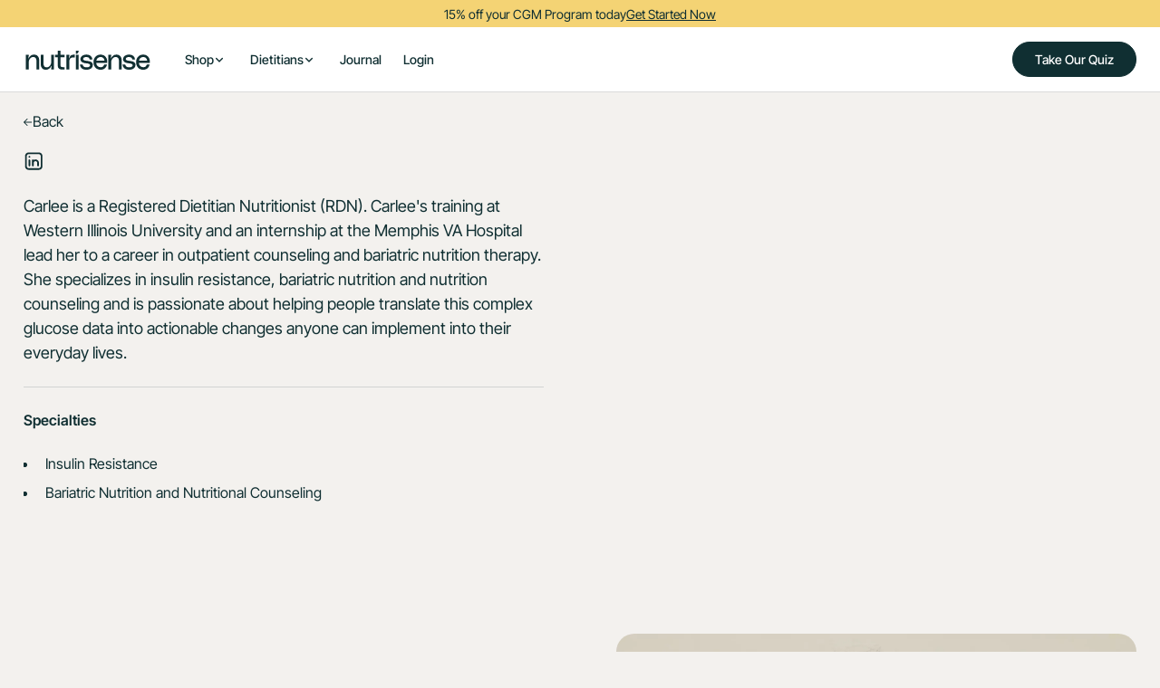

--- FILE ---
content_type: text/html
request_url: https://beta.nutrisense.io/authors/carlee-hayes
body_size: 16237
content:
<!DOCTYPE html><!-- Last Published: Wed Jan 21 2026 16:33:51 GMT+0000 (Coordinated Universal Time) --><html data-wf-domain="beta.nutrisense.io" data-wf-page="65a5b3e784822e5c0c13c307" data-wf-site="62c477aa7b7db12cfffa5de3" lang="en" data-wf-collection="65a5b3e784822e5c0c13c4c9" data-wf-item-slug="carlee-hayes"><head><meta charset="utf-8"/><title>Carlee Hayes  | Writer for Nutrisense</title><meta content="- Discover insights from our expert writer | Nutrisense Author" name="description"/><meta content="Carlee Hayes  | Writer for Nutrisense" property="og:title"/><meta content="- Discover insights from our expert writer | Nutrisense Author" property="og:description"/><meta content="https://assets.nutrisense.io/62e18da95149ec2ee0d87b5b/652c199a59c4745ca36fbbe5_6328b7109cb31d5eaf2761b8_carlee-hayes.webp" property="og:image" /><meta content="Carlee Hayes  | Writer for Nutrisense" property="twitter:title"/><meta content="- Discover insights from our expert writer | Nutrisense Author" property="twitter:description"/><meta content="https://assets.nutrisense.io/62e18da95149ec2ee0d87b5b/652c199a59c4745ca36fbbe5_6328b7109cb31d5eaf2761b8_carlee-hayes.webp" property="twitter:image" /><meta property="og:type" content="website"/><meta content="summary_large_image" name="twitter:card"/><meta content="width=device-width, initial-scale=1" name="viewport"/><link href="https://assets.nutrisense.io/62c477aa7b7db12cfffa5de3/css/nutrisense-v2.shared.7e526d717.min.css" rel="stylesheet" type="text/css" crossorigin="anonymous" /><style>html.w-mod-js:not(.w-mod-ix3) :is([data-wf-target*='["696e5b3e9baeb7beeeedaabb","d8d19a83-3239-a2e6-5775-d389c7d514ff"]']) {visibility: hidden !important;}</style><script type="text/javascript">!function(o,c){var n=c.documentElement,t=" w-mod-";n.className+=t+"js",("ontouchstart"in o||o.DocumentTouch&&c instanceof DocumentTouch)&&(n.className+=t+"touch")}(window,document);</script><link href="https://assets.nutrisense.io/62c477aa7b7db12cfffa5de3/6359393e6d286570f5818dc2_Favicon.png" rel="shortcut icon" type="image/x-icon" /><link href="https://assets.nutrisense.io/62c477aa7b7db12cfffa5de3/6359397191c9da67f4034978_Webclip.png" rel="apple-touch-icon" /><link href="https://www.nutrisense.io/authors/carlee-hayes" rel="canonical"/><meta name="facebook-domain-verification" content="lwqj14h8ux80tn8ls4wuxrx2v9l7fk" />
<meta name="google-site-verification" content="0mYH19AU-f7-PoBYZp1R30mZ6F7lMly-UbB9aj-gKsY" />
<meta name="viewport" content="width=device-width, minimum-scale=1.0, maximum-scale=5.0" />

<!-- Preconnect and Prefetches -->
<link rel="preconnect" href="https://assets.nutrisense.io/" />
<link rel="preconnect" href="https://d1yu8kqvwue793.cloudfront.net/" />
<link rel="preconnect" href="https://static.klaviyo.com/" />
<link rel="preconnect" href="https://static-tracking.klaviyo.com/" />
<link rel="preconnect" href="https://www.googletagmanager.com/" />
<link rel="dns-prefetch" href="https://cdn-4.convertexperiments.com/" />

<!-- SCRIPTS 
---------------
--------------->
<!-- Core Bundle from Nutrisense Engineering -->
<script>
var urlSearchParams = new URLSearchParams(window.location.search);
var localBundle = urlSearchParams.get("local_bundle");
var specificBundle = urlSearchParams.get("bundle");
var betaDistribution = "https://dk3x6ox06sdt3.cloudfront.net";
var productionDistribution = "https://d1yu8kqvwue793.cloudfront.net";

var releaseBundle = specificBundle || "latest";

var buildFolder = specificBundle
  ? ""
  : window.location.hostname.includes("beta")
  ? "beta/"
  : "production/";

var localScriptsBundlePath = "http://localhost:8080/v2.nutrisense.io/pages";
var productionScriptsBundlePath = window.location.hostname.includes("beta")
  ? `${betaDistribution}/${buildFolder}v2.nutrisense.io/pages`
  : `${productionDistribution}/${buildFolder}v2.nutrisense.io/pages`;

const appendBundle = (source, type) => {
  const scriptTag = document.createElement("script");

  if (type === 'checkout') {
    scriptTag.defer = true;
    scriptTag.type = "module";
    scriptTag.crossOrigin = "anonymous";
  }
  
  scriptTag.src = source;

  document.head.append(scriptTag);
};

const fetchLatestBundle = async (host) => {
  try {
    const manifestUrl = `${host}/asset-manifest.json`;
    const response = await fetch(manifestUrl, {
      cache: "no-store",
      method: "GET",
    });
    const manifest = await response.json();
    const entry = manifest["index.html"];
    if (entry && entry.file) {
      appendBundle([host, entry.file].join("/"), "checkout");
    } else {
      document.querySelector(".overlay-message").style.display = "flex";
    }
  } catch (error) {
    document.querySelector(".overlay-message").style.display = "flex";
  }
};

document.addEventListener("DOMContentLoaded", async () => {
  if (
    window.location.pathname.includes("checkouts") ||
    window.location.pathname.includes("checkout")
  ) {
    const localBundlePath = "http://localhost:8003";
    const productionBundlePath = window.location.hostname.includes("beta")
      ? `${betaDistribution}/${buildFolder}checkout`
      : `${productionDistribution}/${buildFolder}checkout`;

    const localCheckoutBundleSrc = `${localBundlePath}/index.local.bundle.js`;
    const productionCheckoutBundleSrc = `${productionBundlePath}/index.${releaseBundle}.bundle.js`;

    const checkoutScriptSrc = localBundle
      ? localCheckoutBundleSrc
      : productionCheckoutBundleSrc;

    if (releaseBundle === "latest") {
      await fetchLatestBundle(productionBundlePath);
    } else {
      appendBundle(checkoutScriptSrc, "checkout");
    }
  } else {
    const localHeadBundleSrc = `${localScriptsBundlePath}/head.bundle.js`;
    const productionHeadBundleSrc = `${productionScriptsBundlePath}/head.${releaseBundle}.bundle.js`;

    const headScriptSrc = localBundle
      ? localHeadBundleSrc
      : productionHeadBundleSrc;

    const headScript = document.createElement("script");

    headScript.src = headScriptSrc;
    headScript.defer = true;

    document.head.append(headScript);
  }
});
</script>
<!-- END Core Bundle from Nutrisense Engineering -->

<!-- [Attributes by Finsweet] Disable scrolling -->
<script defer src="https://cdn.jsdelivr.net/npm/@finsweet/attributes-scrolldisable@1/scrolldisable.js"></script>

<!-- TrustBox script -->
<script type="text/javascript" src="//widget.trustpilot.com/bootstrap/v5/tp.widget.bootstrap.min.js" async></script>
<!-- End TrustBox script -->

<!-- Announcement Bar Countdown script at https://slater.app/8218/25453.js -->
<!--🤙 https://slater.app/8218/25453.js-->
<script>document.addEventListener("DOMContentLoaded", function() {function loadnscountdowns(e){let t=document.createElement("script");t.setAttribute("src",e),t.setAttribute("type","text/javascript"),document.body.appendChild(t),t.addEventListener("load",()=>{console.log("Slater loaded ns-countdowns.js: https://slater.app/8218/25453.js 🤙")}),t.addEventListener("error",e=>{console.log("Error loading file",e)})}let src=window.location.host.includes("webflow.io")?"https://slater.app/8218/25453.js":"https://assets.slater.app/slater/8218/25453.js?v=1.0";loadnscountdowns(src);})</script>

<!-- END Announcement Bar Countdown script -->

<!-- END SCRIPTS 
--------------->

<!-- CSS 
---------------
--------------->
<!-- Font Quality -->
<style>
  * {
  -webkit-font-smoothing: antialiased;
  -moz-osx-font-smoothing: grayscale;
}
  
/* grecaptcha creates a parent div without id or any property and with display:block */
div:has(&gt; div.grecaptcha-badge) {
    display: none;
}

.grecaptcha-badge { visibility: hidden; }
  
/* publish warning */
.amply_warning-message { display: none; }
.w-editor .amply_warning-message { display: inherit !important }
  
  
/* Cookiebot custom style */
#CybotCookiebotDialog.CybotEdge #CybotCookiebotDialogBodyEdgeMoreDetails{margin:1em 2em .5em 0!important}
#CybotCookiebotDialog label{width:auto;display:inline}
@media screen and (max-width:767px){
  #CybotCookiebotDialog{transform:translate(-50%,10%)!important;max-height:max(40%,300px)!important}
  #CybotCookiebotDialog #CybotCookiebotDialogBodyContent{max-height:105px!important}
}  
  
</style>

<!-- END CSS 
---------------><META NAME="ROBOTS" CONTENT="INDEX">

<!-- [Attributes by Finsweet] CMS Load
<script async src="https://cdn.jsdelivr.net/npm/@finsweet/attributes-cmsload@1/cmsload.js"></script> --><!-- begin Convert Experiences code--><script type="text/javascript" src="//cdn-4.convertexperiments.com/js/10041508-10047833.js"></script><!-- end Convert Experiences code --><!-- source: Cloudflare Worker --><script type="text/javascript">window.userGeolocationCountryCode="US";window.userGeolocationRegion="Ohio"</script><!-- source: Cloudflare Worker --><script type="application/ld+json">{
  "@context": "https://schema.org/",
  "@graph": [
    {
      "@context": "https://schema.org/",
      "@type": "Person",
      "name": "Carlee Hayes",
      "jobTitle": "Writer for Nutrisense",
      "affiliation": {
        "@type": "Organization",
        "name": "Nutrisense",
        "description": "Nutrisense is a health and wellness company specializing in CGM data, coaching, and nutritionist services.",
        "keywords": "CGM, nutrition, wellness, coaching, dietitian",
        "url": "https://www.nutrisense.io/contact",
        "sameAs": [
          "https://www.nutrisense.io/contact",
          "https://support.nutrisense.io/hc/en-us",
          "https://www.tiktok.com/@nutrisense",
          "https://www.instagram.com/nutrisenseio",
          "https://www.linkedin.com/company/19156404",
          "https://www.nutrisense.io/about",
          "https://www.facebook.com/nutrisenseio",
          "https://www.karacollier.com/courses/GlucoseAcademy",
          "https://x.com/nutrisense",
          "https://apps.apple.com/us/app/nutrisense/id1479100171",
          "https://www.trustpilot.com/review/nutrisense.io",
          "https://www.nutrisense.io",
          "https://play.google.com/store/apps/details?id=com.nutrisense&hl=en_US&gl=US",
          "https://wikialpha.co/wiki/Nutrisense",
          "https://wikitia.com/wiki/Nutrisense",
          "https://en.everybodywiki.com/Nutrisense",
          "https://www.crunchbase.com/organization/nutrisense",
          "https://apps.apple.com/us/app/nutrisense/id1506165558",
          "https://en.wikipedia.org/wiki/Metabolic_disorder",
          "https://en.wikipedia.org/wiki/Metabolic_syndrome",
          "https://en.wikipedia.org/wiki/Nutrition",
          "https://nutrisense.io",
          "https://play.google.com/store/apps/details?id=io.nutrisense.app",
          "https://twitter.com/nutrisense",
          "https://twitter.com/nutrisenseio",
          "https://www.linkedin.com/company/nutrisense",
          "https://www.youtube.com/@NutriSense",
          "https://www.nutrisense.com"
        ],
        "telephone": "+17739064773",
        "logo": "https://assets.nutrisense.io/62c477aa7b7db12cfffa5de3/673dfebca65d7c2a6f3d4493_ns-logo-green.svg",
        "location": {
          "@type": "Place",
          "name": "Nutrisense"
        },
        "aggregateRating": {
          "@type": "AggregateRating",
          "ratingValue": "4.5",
          "reviewCount": 774
        },
        "@id": "Organization:nutrisense"
      },
      "image": "https://assets.nutrisense.io/62e18da95149ec2ee0d87b5b/652c199a59c4745ca36fbbe5_6328b7109cb31d5eaf2761b8_carlee-hayes.webp",
      "description": "Carlee is a Registered Dietitian Nutritionist (RDN). Carlee's training at Western Illinois University and an internship at the Memphis VA Hospital lead her to a career in outpatient counseling and bariatric nutrition therapy. She specializes in insulin resistance, bariatric nutrition and nutrition counseling and is passionate about helping people translate this complex glucose data into actionable changes anyone can implement into their everyday lives.",
      "alumniOf": {
        "@type": "CollegeOrUniversity",
        "name": "Western Illinois University"
      },
      "hasCredential": "Registered Dietitian Nutritionist (RDN)",
      "skills": "Insulin Resistance, Bariatric Nutrition and Nutritional Counseling",
      "knowsAbout": [
        "Glucose",
        "Glucose Monitoring",
        "Glucose Analysis",
        "Nutritional Impact on Blood Glucose",
        "Continuous Glucose Monitoring",
        "Glucose Data Analysis",
        "Nutrition",
        "CGMs and Sensors",
        "Nutritionist Recommended",
        "Bariatric Nutrition",
        "Nutrition Counseling",
        "Glucose Data",
        "Outpatient Counseling",
        "Wellness Coaching",
        "Insulin Resistance",
        "CGM Data Interpretation"
      ],
      "url": "https://www.nutrisense.io/authors/carlee-hayes",
      "memberOf": {
        "@type": "Organization",
        "name": "Nutrisense",
        "description": "Nutrisense is a health and wellness company focused on glucose data and nutrition coaching.",
        "keywords": "CGM, Nutrition, Dietitian, Health",
        "url": "https://www.nutrisense.io",
        "sameAs": [
          "https://apps.apple.com/us/app/nutrisense/id1479100171",
          "https://apps.apple.com/us/app/nutrisense/id1506165558",
          "https://en.everybodywiki.com/Nutrisense",
          "https://en.wikipedia.org/wiki/Metabolic_disorder",
          "https://en.wikipedia.org/wiki/Metabolic_syndrome",
          "https://en.wikipedia.org/wiki/Nutrition",
          "https://nutrisense.io",
          "https://play.google.com/store/apps/details?id=com.nutrisense&hl=en_US&gl=US",
          "https://play.google.com/store/apps/details?id=io.nutrisense.app",
          "https://support.nutrisense.io/hc/en-us",
          "https://twitter.com/nutrisense",
          "https://twitter.com/nutrisenseio",
          "https://wikialpha.co/wiki/Nutrisense",
          "https://wikitia.com/wiki/Nutrisense",
          "https://www.crunchbase.com/organization/nutrisense",
          "https://www.facebook.com/nutrisenseio",
          "https://www.instagram.com/nutrisenseio",
          "https://www.karacollier.com/courses/GlucoseAcademy",
          "https://www.linkedin.com/company/19156404",
          "https://www.linkedin.com/company/nutrisense",
          "https://www.nutrisense.com",
          "https://www.nutrisense.io",
          "https://www.nutrisense.io/about",
          "https://www.nutrisense.io/contact",
          "https://www.tiktok.com/@nutrisense",
          "https://www.trustpilot.com/review/nutrisense.io",
          "https://www.youtube.com/@NutriSense",
          "https://x.com/nutrisense"
        ],
        "telephone": "+17739064773",
        "logo": {
          "@type": "ImageObject"
        },
        "location": {
          "@type": "Place",
          "name": "Nutrisense"
        },
        "@id": "Organization:nutrisense"
      },
      "worksFor": {
        "@type": "Organization",
        "name": "Nutrisense",
        "description": "Nutrisense is a health and wellness company focused on glucose data and nutrition coaching.",
        "keywords": "CGM, Nutrition, Dietitian, Health",
        "url": "https://www.nutrisense.io",
        "sameAs": [
          "https://apps.apple.com/us/app/nutrisense/id1479100171",
          "https://apps.apple.com/us/app/nutrisense/id1506165558",
          "https://en.everybodywiki.com/Nutrisense",
          "https://en.wikipedia.org/wiki/Metabolic_disorder",
          "https://en.wikipedia.org/wiki/Metabolic_syndrome",
          "https://en.wikipedia.org/wiki/Nutrition",
          "https://nutrisense.io",
          "https://play.google.com/store/apps/details?id=com.nutrisense&hl=en_US&gl=US",
          "https://play.google.com/store/apps/details?id=io.nutrisense.app",
          "https://support.nutrisense.io/hc/en-us",
          "https://twitter.com/nutrisense",
          "https://twitter.com/nutrisenseio",
          "https://wikialpha.co/wiki/Nutrisense",
          "https://wikitia.com/wiki/Nutrisense",
          "https://www.crunchbase.com/organization/nutrisense",
          "https://www.facebook.com/nutrisenseio",
          "https://www.instagram.com/nutrisenseio",
          "https://www.karacollier.com/courses/GlucoseAcademy",
          "https://www.linkedin.com/company/19156404",
          "https://www.linkedin.com/company/nutrisense",
          "https://www.nutrisense.com",
          "https://www.nutrisense.io",
          "https://www.nutrisense.io/about",
          "https://www.nutrisense.io/contact",
          "https://www.tiktok.com/@nutrisense",
          "https://www.trustpilot.com/review/nutrisense.io",
          "https://www.youtube.com/@NutriSense",
          "https://x.com/nutrisense"
        ],
        "telephone": "+17739064773",
        "logo": {
          "@type": "ImageObject"
        },
        "location": {
          "@type": "Place",
          "name": "Nutrisense"
        },
        "@id": "Organization:nutrisense"
      },
      "potentialAction": {
        "@type": "AssessAction",
        "agent": {
          "@type": "Organization",
          "name": "LunaLift",
          "url": "https://lunalift.ai",
          "@id": "Organization:lunalift",
          "sameAs": [
            "https://lunalift.ai"
          ]
        },
        "description": "Content authenticity and trustworthiness verified by LunaLift",
        "url": "https://lunalift.ai/authentic-web-manifest",
        "target": "https://lunalift.ai/verify?url=https://www.nutrisense.io/authors/carlee-hayes"
      },
      "sameAs": [
        "https://www.linkedin.com/in/carlee-hayes-rdn-cd-b64b65b1",
        "https://www.nutrisense.io/authors/carlee-hayes",
        "https://www.nutrisense.io/nutritionist/carlee-hayes",
        "https://www.nutrisense.io/reviewers/carlee-hayes"
      ],
      "@id": "Person:carlee_hayes"
    },
    {
      "@type": "Question",
      "name": "What are Carlee Hayes' specialties?",
      "acceptedAnswer": {
        "@type": "ItemList",
        "text": "Insulin Resistance, Bariatric Nutrition and Nutritional Counseling"
      }
    },
    {
      "@type": "Question",
      "name": "Where did Carlee Hayes receive her training?",
      "acceptedAnswer": {
        "@type": "Answer",
        "text": "Western Illinois University"
      }
    },
    {
      "@type": "Question",
      "name": "What is Carlee Hayes' role at Nutrisense?",
      "acceptedAnswer": {
        "@type": "Answer",
        "text": "Registered Dietitian Nutritionist (RDN) and Writer"
      }
    }
  ]
}</script></head><body><div class="page-wrapper"><div class="global-styles w-embed"><style>
	
  .anchor-target::before {
  	content: "";
  	display: block;
  	height: 7rem;
  	margin-top: -7rem;
	}
	
	/*-----LP BUILDER-----*/
  
  .is-italic-orange :is(em, i) {
  	color: #E0834F;
	}

  .lp_rich-text-styled ul, .lp_rich-text-styled_minified ul {
    /*list-style: none;*/
  }

  .lp_rich-text-styled ul li, .lp_rich-text-styled_minified ul li {
    position: relative;
    padding-left: 1.75rem;
  }

  .lp_rich-text-styled ul li::before {
    content: '';
    position: absolute;
    top: 0.22rem;
    left: 0;
    margin-right: 0.5rem;
    float: left;
    width: 1.125rem;
    height: 1.125rem;
    background-repeat: no-repeat;
    background-size: cover;
    background-position: center;

    background-image: url(https://assets.nutrisense.io/62c477aa7b7db12cfffa5de3/677ec5c61390510cd5fd7a0b_checkmark-bullet.svg);
  }



/*-----GLOBAL STYLES-----*/


  .wrap-balance {
    text-wrap: balance;
  }

  a {
    color: inherit;
  }

  /* Hides scrollbar. Use it on elements with 'overflow: auto'. */
  .has-no-scrollbar::-webkit-scrollbar {
    display: none;
  }



  /* Makes promo code field keep it's focused appearance when filled 
  .form-field-promo-code:not(:placeholder-shown) {
  background-color: rgba(190, 209, 171, 0.4);
  border-color: #bed1ab;
  }
  */


  .overflow-x-hidden {
    overflow-x: hidden;
  }

  .overflow-clip {
    overflow: clip;
  }

  img {
    overflow: clip !important;
  }

  /* This code changes slider navigation on this page */

  .w-slider-dot {
    position: relative;
    height: 2.22px;
    width: 22.54px;
    border-radius: 100px;
  }

  /* Makes clickable zone bigger */
  .w-slider-dot::before {
    content: "";
    position: absolute;
    width: 22.54px;
    height: 24px;
    top: -11px;
    left: 0px;
  }

  .w-slider-dot.w-active {
    height: 2.22px;
    width: 22.54px;
  }
  .w-slider-nav.w-round&gt;div {
    border-radius: 10px;
  }


  /* Snippet gets rid of top margin on first element in any rich text*/
  .w-richtext&gt;:first-child {
    margin-top: 0;
  }

  /* Snippet gets rid of bottom margin on last element in any rich text*/
  .w-richtext&gt;:last-child, .w-richtext ol li:last-child, .w-richtext ul li:last-child {
    margin-bottom: 0;
  }

  /* Snippet makes all link elements listed below to inherit color from their parent */
  a, 
  .w-tab-link,
  .w-nav-link,
  .w-dropdown-btn,
  .w-dropdown-toggle,
  .w-dropdown-link
  {
    color: inherit;
  }

  /* Snippet prevents all click and hover interaction with an element */
  .clickable-off {
    pointer-events: none;
  }

  /* Snippet enables all click and hover interaction with an element */
  .clickable-on{
    pointer-events: auto;
  }

  /* Snippet enables you to add class of div-square which creates and maintains a 1:1 dimension of a div.*/
  .div-square::after {
    content: "";
    display: block;
    padding-bottom: 100%;
  }

  /*Hide focus outline for main content element*/
  main:focus-visible {
    outline: -webkit-focus-ring-color auto 0px;
  }

  /* Make sure containers never lose their center alignment*/
  .container-medium, .container-small, .container-large {
    margin-right: auto !important;
    margin-left: auto !important;
  }

  /*Reset selects, buttons, and links styles*/
  .w-input, .w-select, a {
    color: inherit;
    text-decoration: inherit;
    font-size: inherit;
  }

  /*Apply "..." after 3 lines of text */
  .text-style-3lines {
    display: -webkit-box;
    overflow: hidden;
    -webkit-line-clamp: 3;
    -webkit-box-orient: vertical;
  }

  /* Apply "..." after 2 lines of text */
  .text-style-2lines {
    display: -webkit-box;
    overflow: hidden;
    -webkit-line-clamp: 2;
    -webkit-box-orient: vertical;
  }
  /* Apply "..." at 100% width */
  .truncate-width { 
    width: 100%; 
    white-space: nowrap; 
    overflow: hidden; 
    text-overflow: ellipsis; 
  }
  /* Removes native scrollbar */
  .no-scrollbar {
    -ms-overflow-style: none;  // IE 10+
    overflow: -moz-scrollbars-none;  // Firefox
  }

  .no-scrollbar::-webkit-scrollbar {
    display: none; // Safari and Chrome
  }




  @media only screen and (min-width: 1560px) {
    body {font-size: 15.6px;}
  }

  .container.is--hero, .cursor {
    pointer-events: none;
  }

  .container.is--hero * {
    pointer-events: auto;
  }

  .cursor_dot.show {
    opacity: 1.0;
  }
  .cursor_dot.show .cursor_scale {
    transform: scale(1.0);
  }
  .cursor_dot.show .cursor_audio {
    opacity: 1.0;
  }

  .cursor_dot.alt .cursor_scale {
    transform: scale(1.2);
    opacity: 0.0;
  }
  .cursor_dot.alt .cursor_audio {
    transition-duration: 0ms;
    opacity: 0.0;
  }
  .cursor_dot.alt .cursor_two {
    opacity: 1.0;
  }

  .truncate-20ch {
    white-space: nowrap;
    text-overflow: ellipsis;
  }

  .is-inline-flex {
    display: inline-flex;
  }


  .ns-button::after {
    content: "→";
    font-family: var(--font-family--ff1);
  }

  .ns-nav-link, .ns-logo {
    color: inherit !important;
  }

  .announcement-frame {
    animation: anno-bar-marquee 12s linear 5s infinite;
    animation-timing-function: ease-in-out;
    will-change: top;
  }

  @media screen and (max-width:767px) {
    /* Announcement Bar Animation */
    /*@keyframes anno-bar-marquee {
      0%   { top:  0px;   }
      45%  { top:  0px;   }
      50%  { top:  -48px; }
      95%  { top:  -48px; }
      100% { top:  0px;   }
    }
  }*/

  @media screen and (min-width:767px) {
    /* Announcement Bar Animation */
    /*@keyframes anno-bar-marquee {
      0%   { top:  0px;   }
      45%  { top:  0px;   }
      50%  { top:  -30px; }
      95%  { top:  -30px; }
      100% { top:  0px;   }
    }
  }*/
  
  
</style></div><div class="color-mode mode-beige position-sticky"><div><div><div class="announcement-mask w-dyn-list"><div role="list" class="announcement-frame w-dyn-items"><div style="color:#102f32;background-color:#f4d374" role="listitem" class="w-dyn-item"><a style="background-color:#f4d374;color:#102f32" href="https://www.nutrisense.io/quiz?code=NS15" class="ns-anno-bar w-inline-block"><div class="ns-anno-bar-content"><div class="ns-anno-text">15% off your CGM Program today</div><div data-w-id="41e12242-2a56-04b0-b8e5-bc98ba692af8" class="ns-anno-text ns-anno-link">Get Started Now</div><div class="w-condition-invisible"><div data-date="" ns-countdown="component" data-wf--banner---countdown--variant="base" class="component_countdown"><div class="component_countdown_number is-intro">Ends in</div><div class="component_countdown_unit"><div ns-countdown="days" class="component_countdown_number">0</div><div class="component_countdown_number is-measure-unit">d</div></div><div class="component_countdown_unit"><div ns-countdown="hours" class="component_countdown_number">0</div><div class="component_countdown_number is-measure-unit">h</div></div><div class="component_countdown_unit"><div ns-countdown="minutes" class="component_countdown_number">0</div><div class="component_countdown_number is-measure-unit">m</div></div><div class="component_countdown_unit"><div ns-countdown="seconds" class="component_countdown_number">0</div><div class="component_countdown_number is-measure-unit">s</div></div></div></div></div></a></div></div></div></div><div><div data-animation="over-right" class="navbar6_component w-nav" data-easing2="ease-in-out" fs-scrolldisable-element="smart-nav" data-easing="ease-in-out" data-collapse="medium" data-w-id="73a7e429-ddd2-e4b7-3752-8c631e426ccf" role="banner" data-no-scroll="1" data-duration="260"><div class="navbar6_container"><a href="/" class="navbar6_logo-link w-nav-brand"><img width="142" height="22" alt="Nutrisense Logo in Green" src="https://assets.nutrisense.io/62c477aa7b7db12cfffa5de3/673dfebca65d7c2a6f3d4493_ns-logo-green.svg" loading="lazy" class="navbar6_logo" /></a><nav role="navigation" class="navbar6_menu w-nav-menu"><div class="nav-scroll-wrap"><div class="navbar6_menu-left"><div data-delay="1200" data-hover="false" data-w-id="73a7e429-ddd2-e4b7-3752-8c631e426cd7" class="navbar6_menu-dropdown w-dropdown"><div class="navbar6_dropdown-toggle w-dropdown-toggle"><div>Shop</div><div class="dropdown-chevron w-embed"><svg width=" 100%" height=" 100%" viewBox="0 0 16 16" fill="none" xmlns="http://www.w3.org/2000/svg">
<path fill-rule="evenodd" clip-rule="evenodd" d="M2.55806 6.29544C2.46043 6.19781 2.46043 6.03952 2.55806 5.94189L3.44195 5.058C3.53958 4.96037 3.69787 4.96037 3.7955 5.058L8.00001 9.26251L12.2045 5.058C12.3021 4.96037 12.4604 4.96037 12.5581 5.058L13.4419 5.94189C13.5396 6.03952 13.5396 6.19781 13.4419 6.29544L8.17678 11.5606C8.07915 11.6582 7.92086 11.6582 7.82323 11.5606L2.55806 6.29544Z" fill="currentColor"/>
</svg></div></div><nav class="navbar6_dropdown-list w-dropdown-list"><div class="navbar6_container"><div class="navbar6_dropdown-content"><div class="navbar6_dropdown-content-left"><div id="w-node-_73a7e429-ddd2-e4b7-3752-8c631e426cf7-1e426ccd" class="navbar6_dropdown-column"><div class="margin-bottom margin-xsmall"><h4 class="nav_list-heading">Products</h4></div><div class="navbar6_dropdown-link-list _2col"><a href="/products/cgm-plans?intref=navbar" class="navbar6_dropdown-link w-inline-block"><div class="navbar6_icon-wrapper"><div class="icon-embed-xsmall-3 w-embed"><svg width="currentWidth" height="currentHeight" viewBox="0 0 24 24" fill="none" xmlns="http://www.w3.org/2000/svg">
<path fill-rule="evenodd" clip-rule="evenodd" d="M20.73 7.12L20.59 6.87C20.4094 6.56769 20.1547 6.31643 19.85 6.14L13.14 2.27C12.8362 2.09375 12.4913 2.00062 12.14 2H11.85C11.4987 2.00062 11.1538 2.09375 10.85 2.27L4.14 6.15C3.83697 6.32526 3.58526 6.57697 3.41 6.88L3.27 7.13C3.09375 7.43384 3.00062 7.77874 3 8.13V15.88C3.00062 16.2313 3.09375 16.5762 3.27 16.88L3.41 17.13C3.58979 17.4295 3.84049 17.6802 4.14 17.86L10.86 21.73C11.1623 21.9099 11.5082 22.0033 11.86 22H12.14C12.4913 21.9994 12.8362 21.9063 13.14 21.73L19.85 17.85C20.156 17.6787 20.4087 17.426 20.58 17.12L20.73 16.87C20.9041 16.5653 20.9971 16.221 21 15.87V8.12C20.9994 7.76874 20.9063 7.42384 20.73 7.12ZM11.85 4H12.14L18 7.38L12 10.84L6 7.38L11.85 4ZM13 19.5L18.85 16.12L19 15.87V9.11L13 12.58V19.5Z" fill="currentColor"></path>
</svg></div></div><div class="navbar6_item-right"><div class="nav_link-title">CGM Program</div><p class="nav_link-description hide-mobile-landscape">Health progress through coaching &amp; glucose data</p></div></a><a href="/products/nutritionist-coaching?intref=navbar" class="navbar6_dropdown-link w-inline-block"><div class="navbar6_icon-wrapper"><div class="icon-embed-xsmall-3 w-embed"><svg width="currentWidth" height="currentHeight" viewBox="0 0 24 24" fill="none" xmlns="http://www.w3.org/2000/svg">
<path fill-rule="evenodd" clip-rule="evenodd" d="M20.73 7.12L20.59 6.87C20.4094 6.56769 20.1547 6.31643 19.85 6.14L13.14 2.27C12.8362 2.09375 12.4913 2.00062 12.14 2H11.85C11.4987 2.00062 11.1538 2.09375 10.85 2.27L4.14 6.15C3.83697 6.32526 3.58526 6.57697 3.41 6.88L3.27 7.13C3.09375 7.43384 3.00062 7.77874 3 8.13V15.88C3.00062 16.2313 3.09375 16.5762 3.27 16.88L3.41 17.13C3.58979 17.4295 3.84049 17.6802 4.14 17.86L10.86 21.73C11.1623 21.9099 11.5082 22.0033 11.86 22H12.14C12.4913 21.9994 12.8362 21.9063 13.14 21.73L19.85 17.85C20.156 17.6787 20.4087 17.426 20.58 17.12L20.73 16.87C20.9041 16.5653 20.9971 16.221 21 15.87V8.12C20.9994 7.76874 20.9063 7.42384 20.73 7.12ZM11.85 4H12.14L18 7.38L12 10.84L6 7.38L11.85 4ZM13 19.5L18.85 16.12L19 15.87V9.11L13 12.58V19.5Z" fill="currentColor"></path>
</svg></div></div><div class="navbar6_item-right"><div class="nav_link-title">Dietitian Coaching <span class="inline-label-green">Popular</span></div><p class="nav_link-description hide-mobile-landscape">Video calls with a specialized dietitian, covered by insurance</p></div></a><a href="/products/stress-management?intref=navbar" class="navbar6_dropdown-link w-inline-block"><div class="navbar6_icon-wrapper"><div class="icon-embed-xsmall-3 w-embed"><svg width="currentWidth" height="currentHeight" viewBox="0 0 24 24" fill="none" xmlns="http://www.w3.org/2000/svg">
<path fill-rule="evenodd" clip-rule="evenodd" d="M20.73 7.12L20.59 6.87C20.4094 6.56769 20.1547 6.31643 19.85 6.14L13.14 2.27C12.8362 2.09375 12.4913 2.00062 12.14 2H11.85C11.4987 2.00062 11.1538 2.09375 10.85 2.27L4.14 6.15C3.83697 6.32526 3.58526 6.57697 3.41 6.88L3.27 7.13C3.09375 7.43384 3.00062 7.77874 3 8.13V15.88C3.00062 16.2313 3.09375 16.5762 3.27 16.88L3.41 17.13C3.58979 17.4295 3.84049 17.6802 4.14 17.86L10.86 21.73C11.1623 21.9099 11.5082 22.0033 11.86 22H12.14C12.4913 21.9994 12.8362 21.9063 13.14 21.73L19.85 17.85C20.156 17.6787 20.4087 17.426 20.58 17.12L20.73 16.87C20.9041 16.5653 20.9971 16.221 21 15.87V8.12C20.9994 7.76874 20.9063 7.42384 20.73 7.12ZM11.85 4H12.14L18 7.38L12 10.84L6 7.38L11.85 4ZM13 19.5L18.85 16.12L19 15.87V9.11L13 12.58V19.5Z" fill="currentColor"></path>
</svg></div></div><div class="navbar6_item-right"><div class="nav_link-title">Stress Management Sessions<span class="inline-label-yellow">NEW</span></div><p class="nav_link-description hide-mobile-landscape">Video calls with a stress expert, covered by insurance</p></div></a><a href="/products/bring-your-own-sensor?intref=navbar" class="navbar6_dropdown-link w-inline-block"><div class="navbar6_icon-wrapper"><div class="icon-embed-xsmall-3 w-embed"><svg width="currentWidth" height="currentHeight" viewBox="0 0 24 24" fill="none" xmlns="http://www.w3.org/2000/svg">
<path fill-rule="evenodd" clip-rule="evenodd" d="M20.73 7.12L20.59 6.87C20.4094 6.56769 20.1547 6.31643 19.85 6.14L13.14 2.27C12.8362 2.09375 12.4913 2.00062 12.14 2H11.85C11.4987 2.00062 11.1538 2.09375 10.85 2.27L4.14 6.15C3.83697 6.32526 3.58526 6.57697 3.41 6.88L3.27 7.13C3.09375 7.43384 3.00062 7.77874 3 8.13V15.88C3.00062 16.2313 3.09375 16.5762 3.27 16.88L3.41 17.13C3.58979 17.4295 3.84049 17.6802 4.14 17.86L10.86 21.73C11.1623 21.9099 11.5082 22.0033 11.86 22H12.14C12.4913 21.9994 12.8362 21.9063 13.14 21.73L19.85 17.85C20.156 17.6787 20.4087 17.426 20.58 17.12L20.73 16.87C20.9041 16.5653 20.9971 16.221 21 15.87V8.12C20.9994 7.76874 20.9063 7.42384 20.73 7.12ZM11.85 4H12.14L18 7.38L12 10.84L6 7.38L11.85 4ZM13 19.5L18.85 16.12L19 15.87V9.11L13 12.58V19.5Z" fill="currentColor"></path>
</svg></div></div><div class="navbar6_item-right"><div class="nav_link-title">Bring Your Own Sensor<span class="inline-label-yellow">NEW</span></div><p class="nav_link-description hide-mobile-landscape">Use the Nutrisense App with your current CGM</p></div></a></div></div></div><div class="navbar6_dropdown-content-right"><div class="navbar6_dropdown-content-wrapper z-index-1"><h4 class="nav_list-heading">Featured</h4><div class="w-dyn-list"><div role="list" class="navbar6_dropdown-blog-item-wrapper w-dyn-items"><div role="listitem" class="w-dyn-item"><a href="/blog/dr-mindy-pelz-interview" class="navbar6_blog-item w-inline-block"><div class="margin-bottom margin-xsmall"><div class="navbar6_blog-image-wrapper"><img loading="lazy" src="https://assets.nutrisense.io/62e18da95149ec2ee0d87b5b/66df584b9a4405d7414c1086_thumbnail-image-01%20(1).webp" alt="" sizes="100vw" srcset="https://assets.nutrisense.io/62e18da95149ec2ee0d87b5b/66df584b9a4405d7414c1086_thumbnail-image-01%20(1)-p-500.webp 500w, https://assets.nutrisense.io/62e18da95149ec2ee0d87b5b/66df584b9a4405d7414c1086_thumbnail-image-01%20(1)-p-800.webp 800w, https://assets.nutrisense.io/62e18da95149ec2ee0d87b5b/66df584b9a4405d7414c1086_thumbnail-image-01%20(1)-p-1080.webp 1080w, https://assets.nutrisense.io/62e18da95149ec2ee0d87b5b/66df584b9a4405d7414c1086_thumbnail-image-01%20(1).webp 1545w" class="navbar6_blog-image" /></div></div><div class="navbar6_blog-content"><div class="margin-bottom margin-tiny"><div class="navbar_blog-title">Dr. Mindy Pelz Talks About Nutrisense, Hormonal Health, and Her New Book</div><div class="navbar_blog-title w-condition-invisible w-dyn-bind-empty"></div></div></div></a><a href="#" class="navbar6_blog-item w-inline-block w-condition-invisible"><div class="margin-bottom margin-xsmall"><div class="navbar6_blog-image-wrapper"><img loading="lazy" src="https://assets.nutrisense.io/624380709031623bfe4aee60/6243807090316262904aee69_Placeholder%20Image%20-%20Landscape.svg" alt="" class="navbar6_blog-image w-dyn-bind-empty" /></div></div><div class="navbar6_blog-content"><div class="margin-bottom margin-tiny"><div class="navbar_blog-title w-dyn-bind-empty"></div><div class="navbar_blog-title w-condition-invisible w-dyn-bind-empty"></div></div></div></a></div></div></div></div><div class="navbar6_dropdown-background-layer"></div></div></div></div></nav></div><div class="nav_hr"></div><div data-delay="1200" data-hover="false" data-w-id="73a7e429-ddd2-e4b7-3752-8c631e426d3b" class="navbar6_menu-dropdown w-dropdown"><div class="navbar6_dropdown-toggle w-dropdown-toggle"><div>Dietitians</div><div class="dropdown-chevron w-embed"><svg width=" 100%" height=" 100%" viewBox="0 0 16 16" fill="none" xmlns="http://www.w3.org/2000/svg">
<path fill-rule="evenodd" clip-rule="evenodd" d="M2.55806 6.29544C2.46043 6.19781 2.46043 6.03952 2.55806 5.94189L3.44195 5.058C3.53958 4.96037 3.69787 4.96037 3.7955 5.058L8.00001 9.26251L12.2045 5.058C12.3021 4.96037 12.4604 4.96037 12.5581 5.058L13.4419 5.94189C13.5396 6.03952 13.5396 6.19781 13.4419 6.29544L8.17678 11.5606C8.07915 11.6582 7.92086 11.6582 7.82323 11.5606L2.55806 6.29544Z" fill="currentColor"/>
</svg></div></div><nav class="navbar6_dropdown-list w-dropdown-list"><div class="navbar6_container"><div class="navbar6_dropdown-content"><div class="navbar6_dropdown-content-left"><div class="navbar6_dropdown-column"><div class="margin-bottom margin-xsmall"><h4 class="nav_list-heading">About</h4></div><div class="navbar6_dropdown-link-list"><a href="/nutritionist?intref=navbar_dietitians" class="navbar6_dropdown-link w-inline-block"><div class="navbar6_icon-wrapper"><div class="icon-embed-xsmall-3 w-embed"><svg width="currentWidth" height="currentHeight" viewBox="0 0 24 24" fill="none" xmlns="http://www.w3.org/2000/svg">
<path fill-rule="evenodd" clip-rule="evenodd" d="M20.73 7.12L20.59 6.87C20.4094 6.56769 20.1547 6.31643 19.85 6.14L13.14 2.27C12.8362 2.09375 12.4913 2.00062 12.14 2H11.85C11.4987 2.00062 11.1538 2.09375 10.85 2.27L4.14 6.15C3.83697 6.32526 3.58526 6.57697 3.41 6.88L3.27 7.13C3.09375 7.43384 3.00062 7.77874 3 8.13V15.88C3.00062 16.2313 3.09375 16.5762 3.27 16.88L3.41 17.13C3.58979 17.4295 3.84049 17.6802 4.14 17.86L10.86 21.73C11.1623 21.9099 11.5082 22.0033 11.86 22H12.14C12.4913 21.9994 12.8362 21.9063 13.14 21.73L19.85 17.85C20.156 17.6787 20.4087 17.426 20.58 17.12L20.73 16.87C20.9041 16.5653 20.9971 16.221 21 15.87V8.12C20.9994 7.76874 20.9063 7.42384 20.73 7.12ZM11.85 4H12.14L18 7.38L12 10.84L6 7.38L11.85 4ZM13 19.5L18.85 16.12L19 15.87V9.11L13 12.58V19.5Z" fill="currentColor"></path>
</svg></div></div><div class="navbar6_item-right"><div class="nav_link-title">Dietitians</div></div></a><a href="/nutritionist?intref=navbar_specializations#specialties" class="navbar6_dropdown-link w-inline-block"><div class="navbar6_icon-wrapper"><div class="icon-embed-xsmall-3 w-embed"><svg width="currentWidth" height="currentHeight" viewBox="0 0 24 24" fill="none" xmlns="http://www.w3.org/2000/svg">
<path fill-rule="evenodd" clip-rule="evenodd" d="M20.73 7.12L20.59 6.87C20.4094 6.56769 20.1547 6.31643 19.85 6.14L13.14 2.27C12.8362 2.09375 12.4913 2.00062 12.14 2H11.85C11.4987 2.00062 11.1538 2.09375 10.85 2.27L4.14 6.15C3.83697 6.32526 3.58526 6.57697 3.41 6.88L3.27 7.13C3.09375 7.43384 3.00062 7.77874 3 8.13V15.88C3.00062 16.2313 3.09375 16.5762 3.27 16.88L3.41 17.13C3.58979 17.4295 3.84049 17.6802 4.14 17.86L10.86 21.73C11.1623 21.9099 11.5082 22.0033 11.86 22H12.14C12.4913 21.9994 12.8362 21.9063 13.14 21.73L19.85 17.85C20.156 17.6787 20.4087 17.426 20.58 17.12L20.73 16.87C20.9041 16.5653 20.9971 16.221 21 15.87V8.12C20.9994 7.76874 20.9063 7.42384 20.73 7.12ZM11.85 4H12.14L18 7.38L12 10.84L6 7.38L11.85 4ZM13 19.5L18.85 16.12L19 15.87V9.11L13 12.58V19.5Z" fill="currentColor"></path>
</svg></div></div><div class="navbar6_item-right"><div class="nav_link-title">Our Specializations</div></div></a><a href="/nutritionist-certification-glucose-course?intref=navbar" class="navbar6_dropdown-link w-inline-block"><div class="navbar6_icon-wrapper"><div class="icon-embed-xsmall-3 w-embed"><svg width="currentWidth" height="currentHeight" viewBox="0 0 24 24" fill="none" xmlns="http://www.w3.org/2000/svg">
<path fill-rule="evenodd" clip-rule="evenodd" d="M20.73 7.12L20.59 6.87C20.4094 6.56769 20.1547 6.31643 19.85 6.14L13.14 2.27C12.8362 2.09375 12.4913 2.00062 12.14 2H11.85C11.4987 2.00062 11.1538 2.09375 10.85 2.27L4.14 6.15C3.83697 6.32526 3.58526 6.57697 3.41 6.88L3.27 7.13C3.09375 7.43384 3.00062 7.77874 3 8.13V15.88C3.00062 16.2313 3.09375 16.5762 3.27 16.88L3.41 17.13C3.58979 17.4295 3.84049 17.6802 4.14 17.86L10.86 21.73C11.1623 21.9099 11.5082 22.0033 11.86 22H12.14C12.4913 21.9994 12.8362 21.9063 13.14 21.73L19.85 17.85C20.156 17.6787 20.4087 17.426 20.58 17.12L20.73 16.87C20.9041 16.5653 20.9971 16.221 21 15.87V8.12C20.9994 7.76874 20.9063 7.42384 20.73 7.12ZM11.85 4H12.14L18 7.38L12 10.84L6 7.38L11.85 4ZM13 19.5L18.85 16.12L19 15.87V9.11L13 12.58V19.5Z" fill="currentColor"></path>
</svg></div></div><div class="navbar6_item-right"><div class="nav_link-title">Glucose Certification for Dietitians</div><p class="nav_link-description">Hands-on training to interpret CGM data, eligible for CPEUs</p></div></a></div></div><div class="navbar6_dropdown-column"><div class="margin-bottom margin-xsmall"><h4 class="nav_list-heading">Get started</h4></div><div class="navbar6_dropdown-link-list"><a href="https://members.nutrisense.io/video-calls?intref=navbar" class="navbar6_dropdown-link w-inline-block"><div class="navbar6_icon-wrapper"><div class="icon-embed-xsmall-3 w-embed"><svg width="currentWidth" height="currentHeight" viewBox="0 0 24 24" fill="none" xmlns="http://www.w3.org/2000/svg">
<path fill-rule="evenodd" clip-rule="evenodd" d="M20.73 7.12L20.59 6.87C20.4094 6.56769 20.1547 6.31643 19.85 6.14L13.14 2.27C12.8362 2.09375 12.4913 2.00062 12.14 2H11.85C11.4987 2.00062 11.1538 2.09375 10.85 2.27L4.14 6.15C3.83697 6.32526 3.58526 6.57697 3.41 6.88L3.27 7.13C3.09375 7.43384 3.00062 7.77874 3 8.13V15.88C3.00062 16.2313 3.09375 16.5762 3.27 16.88L3.41 17.13C3.58979 17.4295 3.84049 17.6802 4.14 17.86L10.86 21.73C11.1623 21.9099 11.5082 22.0033 11.86 22H12.14C12.4913 21.9994 12.8362 21.9063 13.14 21.73L19.85 17.85C20.156 17.6787 20.4087 17.426 20.58 17.12L20.73 16.87C20.9041 16.5653 20.9971 16.221 21 15.87V8.12C20.9994 7.76874 20.9063 7.42384 20.73 7.12ZM11.85 4H12.14L18 7.38L12 10.84L6 7.38L11.85 4ZM13 19.5L18.85 16.12L19 15.87V9.11L13 12.58V19.5Z" fill="currentColor"></path>
</svg></div></div><div class="navbar6_item-right"><div class="nav_link-title">Book a video call</div><p class="nav_link-description">Most pay $0 out-of-pocket with insurance coverage</p></div></a><a href="/providers?intref=navbar" class="navbar6_dropdown-link w-inline-block"><div class="navbar6_icon-wrapper"><div class="icon-embed-xsmall-3 w-embed"><svg width="currentWidth" height="currentHeight" viewBox="0 0 24 24" fill="none" xmlns="http://www.w3.org/2000/svg">
<path fill-rule="evenodd" clip-rule="evenodd" d="M20.73 7.12L20.59 6.87C20.4094 6.56769 20.1547 6.31643 19.85 6.14L13.14 2.27C12.8362 2.09375 12.4913 2.00062 12.14 2H11.85C11.4987 2.00062 11.1538 2.09375 10.85 2.27L4.14 6.15C3.83697 6.32526 3.58526 6.57697 3.41 6.88L3.27 7.13C3.09375 7.43384 3.00062 7.77874 3 8.13V15.88C3.00062 16.2313 3.09375 16.5762 3.27 16.88L3.41 17.13C3.58979 17.4295 3.84049 17.6802 4.14 17.86L10.86 21.73C11.1623 21.9099 11.5082 22.0033 11.86 22H12.14C12.4913 21.9994 12.8362 21.9063 13.14 21.73L19.85 17.85C20.156 17.6787 20.4087 17.426 20.58 17.12L20.73 16.87C20.9041 16.5653 20.9971 16.221 21 15.87V8.12C20.9994 7.76874 20.9063 7.42384 20.73 7.12ZM11.85 4H12.14L18 7.38L12 10.84L6 7.38L11.85 4ZM13 19.5L18.85 16.12L19 15.87V9.11L13 12.58V19.5Z" fill="currentColor"></path>
</svg></div></div><div class="navbar6_item-right"><div class="nav_link-title">Find your dietitian</div><p class="nav_link-description">Search dietitians by specialty, credentials, and more.</p></div></a><a href="https://members.nutrisense.io/video-calls/sign-in?intref=navbar_dietitians" class="navbar6_dropdown-link w-inline-block"><div class="navbar6_icon-wrapper"><div class="icon-embed-xsmall-3 w-embed"><svg width="currentWidth" height="currentHeight" viewBox="0 0 24 24" fill="none" xmlns="http://www.w3.org/2000/svg">
<path fill-rule="evenodd" clip-rule="evenodd" d="M20.73 7.12L20.59 6.87C20.4094 6.56769 20.1547 6.31643 19.85 6.14L13.14 2.27C12.8362 2.09375 12.4913 2.00062 12.14 2H11.85C11.4987 2.00062 11.1538 2.09375 10.85 2.27L4.14 6.15C3.83697 6.32526 3.58526 6.57697 3.41 6.88L3.27 7.13C3.09375 7.43384 3.00062 7.77874 3 8.13V15.88C3.00062 16.2313 3.09375 16.5762 3.27 16.88L3.41 17.13C3.58979 17.4295 3.84049 17.6802 4.14 17.86L10.86 21.73C11.1623 21.9099 11.5082 22.0033 11.86 22H12.14C12.4913 21.9994 12.8362 21.9063 13.14 21.73L19.85 17.85C20.156 17.6787 20.4087 17.426 20.58 17.12L20.73 16.87C20.9041 16.5653 20.9971 16.221 21 15.87V8.12C20.9994 7.76874 20.9063 7.42384 20.73 7.12ZM11.85 4H12.14L18 7.38L12 10.84L6 7.38L11.85 4ZM13 19.5L18.85 16.12L19 15.87V9.11L13 12.58V19.5Z" fill="currentColor"></path>
</svg></div></div><div class="navbar6_item-right"><div class="nav_link-title">Login</div><p class="nav_link-description">Manage and schedule your video calls online</p></div></a></div></div></div><div class="navbar6_dropdown-content-right hide-tablet"><div class="navbar6_dropdown-background-layer"></div><div class="navbar6_dropdown-content-wrapper z-index-1"><h4 class="nav_list-heading">Featured</h4><div class="w-dyn-list"><div role="list" class="navbar6_dropdown-blog-item-wrapper w-dyn-items"><div role="listitem" class="w-dyn-item"><a href="/blog/fasted-cardio" class="navbar6_blog-item w-inline-block w-condition-invisible"><div class="margin-bottom margin-xsmall"><div class="navbar6_blog-image-wrapper"><img loading="lazy" src="https://assets.nutrisense.io/62e18da95149ec2ee0d87b5b/66100eecb586edfdfd59e710_fasted-cardio-what-is-it-and-should-you-be-doing-it-2-65e5ad938ec7c.webp" alt="" sizes="100vw" srcset="https://assets.nutrisense.io/62e18da95149ec2ee0d87b5b/66100eecb586edfdfd59e710_fasted-cardio-what-is-it-and-should-you-be-doing-it-2-65e5ad938ec7c-p-500.webp 500w, https://assets.nutrisense.io/62e18da95149ec2ee0d87b5b/66100eecb586edfdfd59e710_fasted-cardio-what-is-it-and-should-you-be-doing-it-2-65e5ad938ec7c-p-800.webp 800w, https://assets.nutrisense.io/62e18da95149ec2ee0d87b5b/66100eecb586edfdfd59e710_fasted-cardio-what-is-it-and-should-you-be-doing-it-2-65e5ad938ec7c-p-1080.webp 1080w, https://assets.nutrisense.io/62e18da95149ec2ee0d87b5b/66100eecb586edfdfd59e710_fasted-cardio-what-is-it-and-should-you-be-doing-it-2-65e5ad938ec7c.webp 1365w" class="navbar6_blog-image" /></div></div><div class="navbar6_blog-content"><div class="margin-bottom margin-tiny"><div class="navbar_blog-title">Fasted Cardio: What Is It And Should You Be Doing It?</div><div class="navbar_blog-title w-condition-invisible w-dyn-bind-empty"></div></div></div></a><a href="/member-stories/bridget-fletcher" class="navbar6_blog-item w-inline-block"><div class="margin-bottom margin-xsmall"><div class="navbar6_blog-image-wrapper"><img loading="lazy" src="https://assets.nutrisense.io/62e18da95149ec2ee0d87b5b/66b39b43a2f22b88e71f116b_thumbnail-image-01.webp" alt="" sizes="100vw" srcset="https://assets.nutrisense.io/62e18da95149ec2ee0d87b5b/66b39b43a2f22b88e71f116b_thumbnail-image-01-p-500.webp 500w, https://assets.nutrisense.io/62e18da95149ec2ee0d87b5b/66b39b43a2f22b88e71f116b_thumbnail-image-01-p-800.webp 800w, https://assets.nutrisense.io/62e18da95149ec2ee0d87b5b/66b39b43a2f22b88e71f116b_thumbnail-image-01-p-1080.webp 1080w, https://assets.nutrisense.io/62e18da95149ec2ee0d87b5b/66b39b43a2f22b88e71f116b_thumbnail-image-01.webp 1545w" class="navbar6_blog-image" /></div></div><div class="navbar6_blog-content"><div class="margin-bottom margin-tiny"><div class="navbar_blog-title w-condition-invisible">Bridget Fletcher on Navigating Perimenopause &amp; Prediabetes with a Nutritionist</div><div class="navbar_blog-title">Bridget Fletcher&#x27;s Nutrisense Journey: &quot;I&#x27;m eating more than ever!&quot;</div></div></div></a></div></div></div></div></div></div></div></nav></div><div class="nav_hr"></div><a href="/blog?intref=navbar" class="navbar6_link w-nav-link">Journal</a><div class="nav_hr"></div><a href="https://members.nutrisense.io/video-calls/sign-in?intref=navbar_main" data-convert-login="variant-1" class="navbar6_link w-nav-link">Login</a><div class="nav_hr"></div></div><div class="navbar6_menu-right"><a href="/quiz" class="button-nav w-button">Take Our Quiz</a></div></div></nav><a href="/quiz" class="button-nav on-mobile w-button">Take Our Quiz</a><div class="navbar6_menu-button w-nav-button"><div class="menu-icon5"><div class="menu-icon1_line-top"></div><div class="menu-icon1_line-middle"><div class="menu-icon1_line-middle-inner"></div></div><div class="menu-icon1_line-bottom"></div></div></div></div></div></div></div></div><div id="promo-banner" class="promo-banner---bottom"><div id="promo-code-banner" class="promo-text is-text-size_0-875">Promo code <span id="promo-banner-promo-code" class="promo-text-bold">SPRING2022</span> will be automatically applied at checkout!</div></div><main class="main-wrapper"><header class="section-header_author"><div class="page-padding"><div class="container _12-col"><div class="padding-top padding-small"><div class="w-layout-grid header-bio_component"><div class="header-bio_content"><div class="margin-bottom margin-small"><div class="button-row"><a href="javascript:history.back()" class="button-link button-back w-inline-block"><div class="w-embed"><svg width="10" height="9" viewBox="0 0 10 9" fill="none" xmlns="http://www.w3.org/2000/svg">
<path d="M3.64671 0.147382C3.74055 0.0527697 3.86829 -0.000450134 4.00163 -0.000450134C4.13496 -0.000450134 4.2627 0.0527697 4.35654 0.147382C4.45116 0.241215 4.50437 0.368963 4.50437 0.502297C4.50437 0.635632 4.45116 0.763373 4.35654 0.857212L1.70739 3.50134L8.78569 3.50134C8.96432 3.50134 9.12933 3.59662 9.21858 3.75126C9.30784 3.90589 9.30784 4.09646 9.21858 4.25109C9.12933 4.40573 8.96431 4.50101 8.78569 4.50101L1.70739 4.50101L4.35654 7.14514C4.48329 7.27199 4.53283 7.45675 4.48641 7.62992C4.44 7.8032 4.30477 7.93843 4.1315 7.98484C3.95834 8.03125 3.77358 7.98172 3.64671 7.85497L0.147833 4.35609C0.0532201 4.26226 0 4.13451 0 4.00118C0 3.86784 0.0532201 3.7401 0.147833 3.64626L3.64671 0.147382Z" fill="currentcolor"/>
</svg></div><div>Back</div></a></div></div><div class="margin-bottom margin-small"><h1 class="heading-xlarge text-weight-light w-dyn-bind-empty"></h1></div><div class="w-condition-invisible w-dyn-bind-empty"></div><div class="social-icon-wrapper"><a href="https://www.linkedin.com/in/carlee-hayes-rdn-cd-b64b65b1/" class="social-icon-link_block w-inline-block"><div class="icon-embed-xsmall w-embed"><svg width="25" height="25" viewBox="0 0 25 25" fill="none" xmlns="http://www.w3.org/2000/svg">
<path fill-rule="evenodd" clip-rule="evenodd" d="M18.2363 4.53125H6.23633C5.13176 4.53125 4.23633 5.42668 4.23633 6.53125V18.5312C4.23633 19.6358 5.13176 20.5312 6.23633 20.5312H18.2363C19.3409 20.5312 20.2363 19.6358 20.2363 18.5312V6.53125C20.2363 5.42668 19.3409 4.53125 18.2363 4.53125ZM6.23633 2.53125C4.02719 2.53125 2.23633 4.32211 2.23633 6.53125V18.5312C2.23633 20.7404 4.02719 22.5312 6.23633 22.5312H18.2363C20.4454 22.5312 22.2363 20.7404 22.2363 18.5312V6.53125C22.2363 4.32211 20.4454 2.53125 18.2363 2.53125H6.23633Z" fill="currentColor"/>
<path d="M7.23633 8.53125C7.78861 8.53125 8.23633 8.08353 8.23633 7.53125C8.23633 6.97897 7.78861 6.53125 7.23633 6.53125C6.68405 6.53125 6.23633 6.97897 6.23633 7.53125C6.23633 8.08353 6.68405 8.53125 7.23633 8.53125Z" fill="currentColor"/>
<path d="M7.23633 10.5312C6.68405 10.5312 6.23633 10.979 6.23633 11.5312V17.5312C6.23633 18.0835 6.68405 18.5312 7.23633 18.5312C7.78861 18.5312 8.23633 18.0835 8.23633 17.5312V11.5312C8.23633 10.979 7.78861 10.5312 7.23633 10.5312Z" fill="currentColor"/>
<path d="M14.2363 12.5312C13.1317 12.5312 12.2363 13.4267 12.2363 14.5312V17.5312C12.2363 18.0835 11.7886 18.5312 11.2363 18.5312C10.684 18.5312 10.2363 18.0835 10.2363 17.5312V11.5312C10.2363 10.979 10.684 10.5312 11.2363 10.5312C11.6417 10.5312 11.9907 10.7725 12.1477 11.1192C12.7556 10.7463 13.4709 10.5312 14.2363 10.5312C16.4454 10.5312 18.2363 12.3221 18.2363 14.5312V17.5312C18.2363 18.0835 17.7886 18.5312 17.2363 18.5312C16.684 18.5312 16.2363 18.0835 16.2363 17.5312V14.5312C16.2363 13.4267 15.3409 12.5312 14.2363 12.5312Z" fill="currentColor"/>
</svg></div></a></div><div class="margin-top margin-small hide-tablet"><div data-wf--lp---element---text--variant="regular" class="lp_text-component"><div class="lp_rich-text w-richtext"><p>Carlee is a Registered Dietitian Nutritionist (RDN). Carlee&#x27;s training at Western Illinois University and an internship at the Memphis VA Hospital lead her to a career in outpatient counseling and bariatric nutrition therapy. She specializes in insulin resistance, bariatric nutrition and nutrition counseling and is passionate about helping people translate this complex glucose data into actionable changes anyone can implement into their everyday lives.</p></div><div class="lp_rich-text-styled w-richtext"><p>Carlee is a Registered Dietitian Nutritionist (RDN). Carlee&#x27;s training at Western Illinois University and an internship at the Memphis VA Hospital lead her to a career in outpatient counseling and bariatric nutrition therapy. She specializes in insulin resistance, bariatric nutrition and nutrition counseling and is passionate about helping people translate this complex glucose data into actionable changes anyone can implement into their everyday lives.</p></div></div></div><div class="margin-top margin-small"><div class="line-divider-light"></div></div><div class="margin-top margin-small"><div><strong>Specialties</strong></div><div class="w-richtext"><ul role="list"><li>Insulin Resistance</li><li>Bariatric Nutrition and Nutritional Counseling</li></ul></div></div><div class="margin-top margin-small w-condition-invisible"><div><strong>Education</strong></div><div class="w-dyn-bind-empty w-richtext"></div></div><a href="https://www.forbes.com/health/medical-advisory-board/kara-collier-r-d-n-l-d-n/" target="_blank" class="margin-top margin-medium w-inline-block w-condition-invisible"><img src="https://assets.nutrisense.io/62c477aa7b7db12cfffa5de3/654a95806c35b33b41ea21fd_forbes-health-badge-dark.svg" loading="lazy" alt="" class="image-badge-forbes" /></a></div><div class="image-wrapper-1-1 is-bio-image_wrapper"><img loading="eager" src="https://assets.nutrisense.io/62e18da95149ec2ee0d87b5b/652c199a59c4745ca36fbbe5_6328b7109cb31d5eaf2761b8_carlee-hayes.webp" alt="" sizes="100vw" srcset="https://assets.nutrisense.io/62e18da95149ec2ee0d87b5b/652c199a59c4745ca36fbbe5_6328b7109cb31d5eaf2761b8_carlee-hayes-p-500.webp 500w, https://assets.nutrisense.io/62e18da95149ec2ee0d87b5b/652c199a59c4745ca36fbbe5_6328b7109cb31d5eaf2761b8_carlee-hayes-p-800.webp 800w, https://assets.nutrisense.io/62e18da95149ec2ee0d87b5b/652c199a59c4745ca36fbbe5_6328b7109cb31d5eaf2761b8_carlee-hayes-p-1080.webp 1080w, https://assets.nutrisense.io/62e18da95149ec2ee0d87b5b/652c199a59c4745ca36fbbe5_6328b7109cb31d5eaf2761b8_carlee-hayes-p-1600.webp 1600w, https://assets.nutrisense.io/62e18da95149ec2ee0d87b5b/652c199a59c4745ca36fbbe5_6328b7109cb31d5eaf2761b8_carlee-hayes-p-2000.webp 2000w, https://assets.nutrisense.io/62e18da95149ec2ee0d87b5b/652c199a59c4745ca36fbbe5_6328b7109cb31d5eaf2761b8_carlee-hayes.webp 2000w" class="image-wrapper_image is-bio-image" /></div><div class="margin-top margin-small hide-desktop"><div class="text-rich-text w-richtext"><p>Carlee is a Registered Dietitian Nutritionist (RDN). Carlee&#x27;s training at Western Illinois University and an internship at the Memphis VA Hospital lead her to a career in outpatient counseling and bariatric nutrition therapy. She specializes in insulin resistance, bariatric nutrition and nutrition counseling and is passionate about helping people translate this complex glucose data into actionable changes anyone can implement into their everyday lives.</p></div></div></div></div></div></div></header><div class="section_blog-posts-content"><div class="page-padding"><div class="container _12-col"><div class="section-tagline"><div class="section-tagline_circle"></div><div class="w-embed"><div>Articles by Carlee</div></div></div><div class="padding-bottom padding-huge"><div class="blog_content-wrapper"><div class="blog_posts-wrapper w-dyn-list"><div fs-cmsload-mode="load-under" fs-cmsload-element="list" role="list" class="blog_posts-grid w-dyn-items"><div role="listitem" class="w-dyn-item"><div class="blog_recent-post underlined-only"><a href="/blog/food-additives-and-your-health" class="blog_recent-link-block w-inline-block"><img loading="lazy" alt="a person checking ingredients of a product in the shop" src="https://assets.nutrisense.io/62e18da95149ec2ee0d87b5b/659719cda40d49c2da733973_64b5c7dd5709d8b7b2a82280_6372bc97ac7ea76069dcbdfc_631745f414a209b62ddf3517_food-additives-and-your-health-main.webp" class="blog_post-image" /><h2 class="blog_heading">Food Additives: A Guide to Understanding Their Impact on Your Health</h2></a><div class="blog_details-div"><a href="/blog-categories/nutrition" class="blog_details-link">Nutrition</a><div class="dot-separator"></div><div class="w-embed"><div>10 Min Read</div></div></div></div></div><div role="listitem" class="w-dyn-item"><div class="blog_recent-post underlined-only"><a href="/blog/how-cgms-work-and-accuracy" class="blog_recent-link-block w-inline-block"><img loading="lazy" alt="someone standing with a CGM" src="https://assets.nutrisense.io/62e18da95149ec2ee0d87b5b/682e01ec57a1f82a4ef1e01b_thumbnail.webp" sizes="100vw" srcset="https://assets.nutrisense.io/62e18da95149ec2ee0d87b5b/682e01ec57a1f82a4ef1e01b_thumbnail-p-500.webp 500w, https://assets.nutrisense.io/62e18da95149ec2ee0d87b5b/682e01ec57a1f82a4ef1e01b_thumbnail-p-800.webp 800w, https://assets.nutrisense.io/62e18da95149ec2ee0d87b5b/682e01ec57a1f82a4ef1e01b_thumbnail-p-1080.webp 1080w, https://assets.nutrisense.io/62e18da95149ec2ee0d87b5b/682e01ec57a1f82a4ef1e01b_thumbnail.webp 1545w" class="blog_post-image" /><h2 class="blog_heading">How Do CGMs Work: Tips for Calibration</h2></a><div class="blog_details-div"><a href="/blog-categories/cgm-and-sensors" class="blog_details-link">CGMs and Sensors</a><div class="dot-separator"></div><div class="w-embed"><div>12 Min Read</div></div></div></div></div><div role="listitem" class="w-dyn-item"><div class="blog_recent-post underlined-only"><a href="/blog/final-results-logan-speaks-with-carlee-the-dietitian-about-his-time-with-nutrisense" class="blog_recent-link-block w-inline-block"><img loading="lazy" alt="Logan in the kichen, preparing a meal" src="https://assets.nutrisense.io/62e18da95149ec2ee0d87b5b/659719cda728885b5defcd2d_64b5cb0b628f7b343dd714eb_6372bc96fe81435a3e463e12_6356b9ccb233b570c48371e7_logan-final-results-thumbnail.webp" class="blog_post-image" /><h2 class="blog_heading">Final Results. Logan Speaks with Carlee (The Nutritionist) About His Time With Nutrisense</h2></a><div class="blog_details-div"><a href="/blog-categories/cgm-and-sensors" class="blog_details-link">CGMs and Sensors</a><div class="dot-separator"></div><div class="w-embed"><div> Min Read</div></div></div></div></div><div role="listitem" class="w-dyn-item"><div class="blog_recent-post underlined-only"><a href="/blog/what-is-resistant-starch" class="blog_recent-link-block w-inline-block"><img loading="lazy" alt="a person holding oat flakes on their palms" src="https://assets.nutrisense.io/62e18da95149ec2ee0d87b5b/65971a33009c8578fe1bdb17_64b5cafe9dad7b8061087812_6372bcca04abf982822222de_6321e08836e7f5e5c944cf96_what-is-resistant-starch-main.webp" sizes="100vw" srcset="https://assets.nutrisense.io/62e18da95149ec2ee0d87b5b/65971a33009c8578fe1bdb17_64b5cafe9dad7b8061087812_6372bcca04abf982822222de_6321e08836e7f5e5c944cf96_what-is-resistant-starch-main-p-500.webp 500w, https://assets.nutrisense.io/62e18da95149ec2ee0d87b5b/65971a33009c8578fe1bdb17_64b5cafe9dad7b8061087812_6372bcca04abf982822222de_6321e08836e7f5e5c944cf96_what-is-resistant-starch-main.webp 640w" class="blog_post-image" /><h2 class="blog_heading">What is Resistant Starch?</h2></a><div class="blog_details-div"><a href="/blog-categories/nutrition" class="blog_details-link">Nutrition</a><div class="dot-separator"></div><div class="w-embed"><div>6 Min Read</div></div></div></div></div><div role="listitem" class="w-dyn-item"><div class="blog_recent-post underlined-only"><a href="/blog/can-i-fly-with-a-cgm" class="blog_recent-link-block w-inline-block"><img loading="lazy" alt="a person sitting on a plane and looking out the window" src="https://assets.nutrisense.io/62e18da95149ec2ee0d87b5b/659718b55096d386642484d6_64b5ca2d6f0d835503f97522_6475aedf4b4058a9ccedc752_thumbnail.webp" class="blog_post-image" /><h2 class="blog_heading">Flying with a CGM: What You Need to Know</h2></a><div class="blog_details-div"><a href="/blog-categories/cgm-and-sensors" class="blog_details-link">CGMs and Sensors</a><div class="dot-separator"></div><div class="w-embed"><div>7 Min Read</div></div></div></div></div><div role="listitem" class="w-dyn-item"><div class="blog_recent-post underlined-only"><a href="/blog/i-was-able-to-help-my-father-week-8-using-nutrisense" class="blog_recent-link-block w-inline-block"><img loading="lazy" alt="Logan with his family" src="https://assets.nutrisense.io/62e18da95149ec2ee0d87b5b/659719de375e4f59230f85fb_64b5c7e7cbb311f07e590ee6_6372bca0fe814323ba463e67_6356b9706350fcc901c1ab2e_week-8-thumbnail.webp" class="blog_post-image" /><h2 class="blog_heading">I Was Able To Help My Father. Week 8 Using Nutrisense</h2></a><div class="blog_details-div"><a href="/blog-categories/cgm-and-sensors" class="blog_details-link">CGMs and Sensors</a><div class="dot-separator"></div><div class="w-embed"><div> Min Read</div></div></div></div></div><div role="listitem" class="w-dyn-item"><div class="blog_recent-post underlined-only"><a href="/blog/low-glycemic-vegan-diet" class="blog_recent-link-block w-inline-block"><img loading="lazy" alt="avocado, beans. beetroot, tomatoes, toasts and broccoli" src="https://assets.nutrisense.io/62e18da95149ec2ee0d87b5b/659719e68bd278d6684d8a8b_64b5cafa0448a285bd17f1a4_6372bca392a89950a8f60ad5_6320a85bddd8e7d02a6736ab_low-glycemic-vegan-diet-main.webp" sizes="100vw" srcset="https://assets.nutrisense.io/62e18da95149ec2ee0d87b5b/659719e68bd278d6684d8a8b_64b5cafa0448a285bd17f1a4_6372bca392a89950a8f60ad5_6320a85bddd8e7d02a6736ab_low-glycemic-vegan-diet-main-p-500.webp 500w, https://assets.nutrisense.io/62e18da95149ec2ee0d87b5b/659719e68bd278d6684d8a8b_64b5cafa0448a285bd17f1a4_6372bca392a89950a8f60ad5_6320a85bddd8e7d02a6736ab_low-glycemic-vegan-diet-main.webp 640w" class="blog_post-image" /><h2 class="blog_heading">Unlocking the Power of a Low-Glycemic Vegan Diet for Optimal Health</h2></a><div class="blog_details-div"><a href="/blog-categories/nutrition" class="blog_details-link">Nutrition</a><div class="dot-separator"></div><div class="w-embed"><div>7 Min Read</div></div></div></div></div><div role="listitem" class="w-dyn-item"><div class="blog_recent-post underlined-only"><a href="/blog/four-top-nutrition-experts-streamlined-their-habits" class="blog_recent-link-block w-inline-block"><img loading="lazy" alt="A person scanning a CGM sensor with a smartphone" src="https://assets.nutrisense.io/62e18da95149ec2ee0d87b5b/659719cef595cab8eebe11e2_64b5ca2e2398555562c6890e_6372bc971069deafcc8229ce_631f694b9598320d97596056_four-top-nutrition-experts-streamlined-their-habits-main.webp" class="blog_post-image" /><h2 class="blog_heading">How Four Top Nutrition Experts Streamlined Their Habits</h2></a><div class="blog_details-div"><a href="/blog-categories/nutritionist-recommended" class="blog_details-link">Nutritionist Recommended</a><div class="dot-separator"></div><div class="w-embed"><div>5 Min Read</div></div></div></div></div><div role="listitem" class="w-dyn-item"><div class="blog_recent-post underlined-only"><a href="/blog/meal-prep-during-covid-19" class="blog_recent-link-block w-inline-block"><img loading="lazy" alt="three jars of grains, veggies and mushrooms" src="https://assets.nutrisense.io/62e18da95149ec2ee0d87b5b/659719e70b66f78dcdee30c2_64b5cafa6bbdd08b767084f4_6372bca4fcc9fc64ce09d5be_6320ae06c37cf57631ba8e1e_meal-prep-during-covid-19-main.webp" class="blog_post-image" /><h2 class="blog_heading">Meal Prep During Covid-19</h2></a><div class="blog_details-div"><a href="/blog-categories/nutrition" class="blog_details-link">Nutrition</a><div class="dot-separator"></div><div class="w-embed"><div>6 Min Read</div></div></div></div></div></div></div></div></div></div></div></div></main><div class="text-color-beige"><footer class="footer_v2_wrapper"><div class="footer_v2_styles w-embed"><style>
	.footer_v2_top-border {
  	background: currentColor;
  }

	.footer_v2_cta {
  	background: currentColor;
  }
</style></div><section class="footer_v2_cta"><div class="page-padding"><div class="container _6-col"><div class="footer_v2_cta_component"><div class="margin-bottom margin-xsmall text-align-center"><div class="special-tagline text-color-green">#JOINNUTRISENSE</div><div class="tiny-vertical-line"></div></div><div class="footer_v2_cta_rich-text w-richtext"><h2><em>Stop starting over. </em>Build lasting habits that keep<em> weight off and energy on.</em></h2></div><div class="padding-bottom padding-medium full-width"></div><div class="button-row align-center"><a data-wf--button-cta-green--variant="base" href="/products" class="button with-icon button-variant w-inline-block"><div>Get Started Today</div><div class="w-embed"><svg width="17" height="15" viewBox="0 0 17 15" fill="none" xmlns="http://www.w3.org/2000/svg">
<path d="M10.241 14.5786C10.0706 14.7505 9.83857 14.8471 9.59641 14.8471C9.35426 14.8471 9.12226 14.7505 8.95183 14.5786C8.78 14.4082 8.68334 14.1762 8.68334 13.9341C8.68334 13.6919 8.78 13.4599 8.95183 13.2895L13.7631 8.48732H0.907781C0.583368 8.48732 0.283688 8.31428 0.121582 8.03343C-0.0405235 7.75258 -0.0405235 7.40648 0.121582 7.12564C0.283688 6.8448 0.583378 6.67175 0.907781 6.67175H13.7631L8.95183 1.86959C8.72164 1.6392 8.63167 1.30365 8.71597 0.98914C8.80026 0.674453 9.04585 0.428852 9.36055 0.344557C9.67503 0.260263 10.0106 0.350231 10.241 0.580422L16.5955 6.93495C16.7674 7.10536 16.864 7.33737 16.864 7.57953C16.864 7.82169 16.7674 8.05369 16.5955 8.22411L10.241 14.5786Z" fill="currentcolor"/>
</svg></div></a></div></div></div></div></section><footer class="footer3_component"><div class="footer_v2_top-border"></div><div class="page-padding"><div class="container-large"><div class="padding-vertical padding-xxlarge footer-padding"><div class="padding-bottom padding-xxlarge"><div class="w-layout-grid footer3_top-wrapper"><div class="footer3_left-wrapper"><div class="margin-bottom margin-medium"><a href="#" blocks-non-deletable="true" class="footer3_logo-link w-nav-brand"><div class="footer-logo w-embed"><svg width="104" height="60" viewBox="0 0 104 60" fill="none" xmlns="http://www.w3.org/2000/svg">
<path fill-rule="evenodd" clip-rule="evenodd" d="M10.6859 32.1906V58.7941H0V1.8026H10.6859V5.58719C10.6859 7.92473 10.4633 10.2623 9.46147 13.1564C9.43928 13.223 9.41659 13.29 9.39383 13.3573C9.07425 14.3022 8.74148 15.2861 9.57278 15.4939C10.2003 15.7031 10.533 15.0279 10.7556 14.5762C10.7699 14.5472 10.7838 14.519 10.7972 14.4921C13.0234 8.92653 20.2587 0.912109 30.4993 0.912109C43.6341 0.912109 51.6485 8.25866 51.6485 24.9554V58.7941H40.9626V27.1816C40.9626 13.9355 35.2857 10.2623 27.8279 10.2623C19.5908 10.2623 10.6859 18.6106 10.6859 32.1906ZM103.668 40.6503C103.668 52.2267 94.2061 59.6846 78.6225 59.6846C63.1502 59.6846 54.3566 51.5588 53.8001 38.9806H64.2633C64.3747 43.3218 67.9366 50.3344 79.0678 50.3344C89.9763 50.3344 92.9817 45.9932 92.9817 42.32C92.9817 37.1996 88.1953 35.6413 75.1719 34.3055C60.2561 32.7472 55.5811 25.9572 55.5811 18.4993C55.5811 9.92834 63.3729 0.912109 78.9565 0.912109C93.3156 0.912109 101.107 9.14916 101.887 19.8351H91.4233C91.0894 16.1618 88.6406 10.2623 78.6225 10.2623C69.6063 10.2623 66.267 13.9355 66.267 17.7201C66.267 21.3934 68.3819 23.8423 80.7374 25.178C96.0984 26.8477 103.668 31.3001 103.668 40.6503Z" fill="white"/>
</svg></div></a></div><div class="social-icon-wrapper"><a fb="" href="https://www.facebook.com/nutrisenseio" class="social-icon-link_block w-inline-block"><img src="https://assets.nutrisense.io/62c477aa7b7db12cfffa5de3/632b8d8d894d66027c029341_facebook-icon.svg" loading="lazy" alt="Facebook Logo" class="icon-1x1-small" /></a><a href="https://www.instagram.com/nutrisenseio" class="social-icon-link_block w-inline-block"><img src="https://assets.nutrisense.io/62c477aa7b7db12cfffa5de3/632b8d9ddc4b8c9de207a636_instagram-icon.svg" loading="lazy" ig="" alt="Instagram Logo" class="icon-1x1-small" /></a><a href="https://twitter.com/nutrisense" class="social-icon-link_block w-inline-block"><img src="https://assets.nutrisense.io/62c477aa7b7db12cfffa5de3/67c08684142aa80a45fdf26b_x-icon.svg" loading="lazy" twitter="" alt="" class="icon-1x1-small" /></a><a href="https://www.tiktok.com/@nutrisense" class="social-icon-link_block w-inline-block"><img src="https://assets.nutrisense.io/62c477aa7b7db12cfffa5de3/632b8db296efc84be7791e5e_tiktok-icon.svg" loading="lazy" tiktok="" alt="TikTok Logo" class="icon-1x1-small" /></a><a href="https://www.linkedin.com/company/19156404" class="social-icon-link_block w-inline-block"><img src="https://assets.nutrisense.io/62c477aa7b7db12cfffa5de3/632b8da9a6038687229d1959_linkedin-icon.svg" loading="lazy" alt="LinkedIn Logo" class="icon-1x1-small" /></a></div></div><div class="w-layout-grid footer3_menu-wrapper"><div class="footer3_link-list"><div class="footer_link-list-title">Products</div><a href="/products/cgm-plans" class="footer3_link">CGM Program</a><a href="/products/nutritionist-coaching" class="footer3_link">Dietitian Coaching</a><a href="/providers" class="footer3_link">Find Dietitians</a><a href="/products/bring-your-own-sensor" class="footer3_link">CGM App Membership</a></div><div class="footer3_link-list"><div class="footer_link-list-title">Explore</div><a href="/blog" class="footer3_link">Journal</a><a href="https://members.nutrisense.io/video-calls/sign-in" class="footer3_link">Login | Dietitian Coaching</a><a href="/what-is-a-cgm" class="footer3_link">What is a CGM?</a><a href="/what-is-a-cgm/cost" class="footer3_link">CGM Cost</a><a href="/what-is-a-cgm/benefits/without-diabetes" class="footer3_link">CGM without Diabetes</a><a href="/what-is-a-cgm/benefits/diet-and-weight-loss" class="footer3_link">CGM for Weight Loss</a><a href="/what-is-a-cgm/how-to/app" class="footer3_link">Nutrisense App</a><a href="/faq" class="footer3_link">FAQs</a></div><div class="footer3_link-list"><div class="footer_link-list-title">Company</div><a href="/about" class="footer3_link">About Us</a><a href="/contact" class="footer3_link">Contact Us</a><a href="/nutritionist" class="footer3_link">Our Nutritionists</a><a href="/member-stories" class="footer3_link">Member Stories</a><a href="/nutrisense-reviews" class="footer3_link">Nutrisense Reviews</a><a href="/partner" class="footer3_link">Become Our Partner</a><a href="/healthcare-worker/discount" class="footer3_link">Healthcare Workers</a></div></div></div></div><div class="line-divider-white"></div><div class="padding-top padding-medium"><div class="footer3_bottom-wrapper"><div class="footer3_credit-text">©2025 by Nutrisense. All rights reserved.</div><div class="footer_bottom-right-wrap"><div class="footer_bottom-flex"><p>This site and the information contained therein is exclusively intended for maintaining and encouraging healthy lifestyle choices such as promoting or maintaining a healthy weight, encouraging healthy eating, assist with weight loss goals, and managing stress with CGM-guided wellness coaching. The Nutrisense Team and our professional associates will not provide any information related to the diagnosis, cure, mitigation, prevention, or treatment of any disease or medical condition of the body. If you desire such information, please consult your healthcare provider.</p><div class="w-layout-grid footer3_legal-list"><a href="https://support.nutrisense.io" class="footer3_legal-link">Help Center</a><a href="https://www.nutrisense.io/legal/terms-of-service" class="footer3_legal-link">Terms of Use</a><a href="https://www.nutrisense.io/legal/privacy-policy" class="footer3_legal-link">Privacy Policy</a><a href="https://www.nutrisense.io/legal/privacy-policy#consumer-health-data" class="footer3_legal-link">CHDP Policy</a><a href="https://www.nutrisense.io/privacy-center" class="footer3_legal-link">CCPA Opt-Out</a></div></div></div></div></div></div></div></div></footer></footer></div></div><script src="https://d3e54v103j8qbb.cloudfront.net/js/jquery-3.5.1.min.dc5e7f18c8.js?site=62c477aa7b7db12cfffa5de3" type="text/javascript" integrity="sha256-9/aliU8dGd2tb6OSsuzixeV4y/faTqgFtohetphbbj0=" crossorigin="anonymous"></script><script src="https://assets.nutrisense.io/62c477aa7b7db12cfffa5de3/js/nutrisense-v2.schunk.e0c428ff9737f919.js" type="text/javascript" crossorigin="anonymous"></script><script src="https://assets.nutrisense.io/62c477aa7b7db12cfffa5de3/js/nutrisense-v2.4226f6f0.6c540b94584156d4.js" type="text/javascript" crossorigin="anonymous"></script><script src="https://assets.nutrisense.io/gsap/3.14.2/gsap.min.js" type="text/javascript"></script><script src="https://assets.nutrisense.io/gsap/3.14.2/SplitText.min.js" type="text/javascript"></script><script src="https://assets.nutrisense.io/gsap/3.14.2/ScrollTrigger.min.js" type="text/javascript"></script><script>
if (
  !window.location.pathname.includes("checkout-test") &&
  !window.location.pathname.includes("checkouts") &&
  !window.location.pathname.includes("checkout")
) {
  var localFooterBundleSrc = `${localScriptsBundlePath}/footer.bundle.js`;
  var productionFooterBundleSrc = `${productionScriptsBundlePath}/footer.${releaseBundle}.bundle.js`;

  var script = document.createElement("script");
  script.src = localBundle ? localFooterBundleSrc : productionFooterBundleSrc;
  script.defer = true;

  document.head.append(script);
}
</script>

<!-- Cloudflare Web Analytics --><script defer src='https://static.cloudflareinsights.com/beacon.min.js' data-cf-beacon='{"token": "8347dae7071e440b91a4ae24e28bbc49"}'></script><!-- End Cloudflare Web Analytics -->

<script>
/**
 * Converts a "local time in a specific timezone" → UTC Date.
 * Works in all modern browsers that support Intl.
 */
function zonedDateToUtc({ year, month, day, hour = 0, minute = 0, second = 0, timeZone }) {
  const utcGuess = new Date(Date.UTC(year, month - 1, day, hour, minute, second));
  const fmt = new Intl.DateTimeFormat('en-US', {
    timeZone,
    year: 'numeric', month: '2-digit', day: '2-digit',
    hour: '2-digit', minute: '2-digit', second: '2-digit',
    hour12: false
  });
  const parts = fmt.formatToParts(utcGuess);
  const get = t => Number(parts.find(p => p.type === t).value);
  const seenY = get('year'), seenM = get('month'), seenD = get('day');
  const seenH = get('hour'), seenMin = get('minute'), seenS = get('second');
  const desiredLocal = Date.UTC(year, month - 1, day, hour, minute, second);
  const seenLocal = Date.UTC(seenY, seenM - 1, seenD, seenH, seenMin, seenS);
  return new Date(utcGuess.getTime() - (seenLocal - desiredLocal));
}

/** Parses data-date in formats like:
 *  "YYYY-MM-DD, HH:mm:ss" or "YYYY-MM-DD HH:mm:ss" or "YYYY-MM-DD"
 *  Returns {year, month, day, hour, minute, second} or null if invalid.
 */
function parseDataDate(str) {
  if (!str) return null;
  const s = String(str).trim();

  // Date-only: YYYY-MM-DD
  let m = s.match(/^(\d{4})-(\d{2})-(\d{2})$/);
  if (m) {
    return {
      year: Number(m[1]),
      month: Number(m[2]),
      day: Number(m[3]),
      hour: 0, minute: 0, second: 0
    };
  }

  // Date + time: "YYYY-MM-DD, HH:mm:ss" or "YYYY-MM-DD HH:mm:ss"
  m = s.match(/^(\d{4})-(\d{2})-(\d{2})[, ]\s*(\d{2}):(\d{2}):(\d{2})$/);
  if (m) {
    return {
      year: Number(m[1]),
      month: Number(m[2]),
      day: Number(m[3]),
      hour: Number(m[4]),
      minute: Number(m[5]),
      second: Number(m[6])
    };
  }

  return null;
}

/**
 * Starts a countdown on the given root element.
 */
function startCountdownOnElement(root, opts) {
  const $days = root.querySelector('[ns-countdown="days"]');
  const $hours = root.querySelector('[ns-countdown="hours"]');
  const $minutes = root.querySelector('[ns-countdown="minutes"]');
  const $seconds = root.querySelector('[ns-countdown="seconds"]');

  const targetUtc = zonedDateToUtc(opts);
  function pad(n) { return String(n).padStart(2, '0'); }

  function tick() {
    const now = new Date();
    let ms = targetUtc - now;

    if (ms <= 0) {
      // Countdown finished → hide the entire component
      root.style.display = 'none';
      clearInterval(timer);
      root.dispatchEvent(new CustomEvent('ns-countdown:done'));
      return;
    }

    const totalSeconds = Math.floor(ms / 1000);
    const days = Math.floor(totalSeconds / 86400);
    const hours = Math.floor((totalSeconds % 86400) / 3600);
    const minutes = Math.floor((totalSeconds % 3600) / 60);
    const seconds = totalSeconds % 60;

    if ($days) $days.textContent = String(days);
    if ($hours) $hours.textContent = pad(hours);
    if ($minutes) $minutes.textContent = pad(minutes);
    if ($seconds) $seconds.textContent = pad(seconds);
  }

  tick();
  const timer = setInterval(tick, 1000);
  return { stop: () => clearInterval(timer) };
}

/**
 * Initializes countdowns for all elements with ns-countdown="component".
 * If data-date is present, it overrides individual data-year/month/day/hour/minute/second.
 */
function startCountdownAll(globalDefaults = {}) {
  const nodes = document.querySelectorAll('[ns-countdown="component"]');
  const timers = [];

  nodes.forEach(root => {
    const attr = (name, fallback) => {
      const v = root.getAttribute(name);
      return v != null ? v : fallback;
    };

    const timeZone = attr('data-timezone', globalDefaults.timeZone || 'UTC');

    // Prefer data-date if present
    const dateAttr = root.getAttribute('data-date');
    let parts = parseDataDate(dateAttr);

    let year, month, day, hour, minute, second;

    if (parts) {
      ({ year, month, day, hour, minute, second } = parts);
    } else {
      // Fallback to individual attributes (backward-compatible)
      year   = Number(attr('data-year',   globalDefaults.year));
      month  = Number(attr('data-month',  globalDefaults.month));
      day    = Number(attr('data-day',    globalDefaults.day));
      hour   = Number(attr('data-hour',   globalDefaults.hour ?? 0));
      minute = Number(attr('data-minute', globalDefaults.minute ?? 0));
      second = Number(attr('data-second', globalDefaults.second ?? 0));
    }

    if (!year || !month || !day) return;

    const t = startCountdownOnElement(root, { year, month, day, hour, minute, second, timeZone });
    timers.push(t);
  });

  return {
    stopAll() { timers.forEach(t => t && t.stop()); }
  };
}

// Initialize all countdowns once the DOM is ready
document.addEventListener('DOMContentLoaded', () => {
  startCountdownAll({
    // Default target (used only if an element lacks data-date and per-unit attrs)
    year: 2025, month: 10, day: 17, hour: 23, minute: 59, second: 0,
    timeZone: 'America/Los_Angeles'
  });
});
</script><!-- source: Cloudflare Worker --><script src="https://optimize.lunalift.ai/pixel.js"></script></body></html>

--- FILE ---
content_type: image/svg+xml
request_url: https://assets.nutrisense.io/62c477aa7b7db12cfffa5de3/632b8db296efc84be7791e5e_tiktok-icon.svg
body_size: 612
content:
<svg width="23" height="23" viewBox="0 0 23 23" fill="none" xmlns="http://www.w3.org/2000/svg">
<path fill-rule="evenodd" clip-rule="evenodd" d="M17.2084 4.48458H6.20841C5.19589 4.48458 4.37508 5.30539 4.37508 6.31791V17.3179C4.37508 18.3305 5.19589 19.1512 6.20841 19.1512H17.2084C18.221 19.1512 19.0417 18.3305 19.0417 17.3179V6.31791C19.0417 5.30539 18.221 4.48458 17.2084 4.48458ZM6.20841 2.65125C4.18337 2.65125 2.54175 4.29287 2.54175 6.31791V17.3179C2.54175 19.3429 4.18337 20.9846 6.20841 20.9846H17.2084C19.2334 20.9846 20.8751 19.3429 20.8751 17.3179V6.31791C20.8751 4.29287 19.2334 2.65125 17.2084 2.65125H6.20841Z" fill="#F3F1EE"/>
<path d="M13.5417 7.23454C13.5417 6.72828 13.1313 6.31787 12.625 6.31787C12.1187 6.31787 11.7083 6.72828 11.7083 7.23454V14.1095C11.7083 14.8689 11.0927 15.4845 10.3333 15.4845C9.57394 15.4845 8.95833 14.8689 8.95833 14.1095C8.95833 13.4793 9.47356 12.8349 10.0573 12.7164C10.5535 12.6156 10.8741 12.1318 10.7733 11.6357C10.6726 11.1395 10.1888 10.819 9.69265 10.9197C8.20034 11.2226 7.125 12.6637 7.125 14.1095C7.125 15.8815 8.56142 17.3179 10.3333 17.3179C12.1042 17.3179 13.54 15.883 13.5417 14.1125V14.1095V10.4107C14.0809 10.7226 14.7071 10.9012 15.375 10.9012C15.8813 10.9012 16.2917 10.4908 16.2917 9.98454C16.2917 9.47827 15.8813 9.06787 15.375 9.06787C14.3624 9.06787 13.5417 8.24706 13.5417 7.23454Z" fill="#F3F1EE"/>
</svg>


--- FILE ---
content_type: image/svg+xml
request_url: https://assets.nutrisense.io/62c477aa7b7db12cfffa5de3/67c08684142aa80a45fdf26b_x-icon.svg
body_size: 424
content:
<svg width="25" height="25" viewBox="0 0 25 25" fill="none" xmlns="http://www.w3.org/2000/svg">
<path d="M18.5627 3.26858C18.7145 3.09775 18.9322 3 19.1607 3H20.0958C20.7844 3 21.1513 3.81225 20.696 4.32891L15.136 10.6384L22.0258 19.7164C22.4256 20.2432 22.0499 21 21.3885 21H17.2232C16.9745 21 16.74 20.8843 16.5886 20.687L11.997 14.7033L6.70447 20.728C6.55258 20.9009 6.33359 21 6.10344 21H5.16003C4.47316 21 4.10565 20.1914 4.55733 19.6739L10.5308 12.8303L3.98558 4.28651C3.58238 3.7602 3.95764 3 4.62064 3H8.92739C9.1776 3 9.4134 3.11706 9.56466 3.31638L13.6898 8.75203L18.5627 3.26858ZM17.7284 19.2066H19.4279L8.43152 4.72694H6.60546L17.7284 19.2066Z" fill="white"/>
</svg>


--- FILE ---
content_type: image/svg+xml
request_url: https://assets.nutrisense.io/62c477aa7b7db12cfffa5de3/632b8d9ddc4b8c9de207a636_instagram-icon.svg
body_size: 527
content:
<svg width="23" height="23" viewBox="0 0 23 23" fill="none" xmlns="http://www.w3.org/2000/svg">
<path fill-rule="evenodd" clip-rule="evenodd" d="M15.3751 4.48458H8.04175C6.0167 4.48458 4.37508 6.1262 4.37508 8.15125V15.4846C4.37508 17.5096 6.0167 19.1512 8.04175 19.1512H15.3751C17.4001 19.1512 19.0417 17.5096 19.0417 15.4846V8.15125C19.0417 6.1262 17.4001 4.48458 15.3751 4.48458ZM8.04175 2.65125C5.00418 2.65125 2.54175 5.11368 2.54175 8.15125V15.4846C2.54175 18.5221 5.00418 20.9846 8.04175 20.9846H15.3751C18.4126 20.9846 20.8751 18.5221 20.8751 15.4846V8.15125C20.8751 5.11368 18.4126 2.65125 15.3751 2.65125H8.04175Z" fill="#F3F1EE"/>
<path d="M16.2917 8.1512C16.7979 8.1512 17.2083 7.74079 17.2083 7.23454C17.2083 6.72828 16.7979 6.31787 16.2917 6.31787C15.7854 6.31787 15.375 6.72828 15.375 7.23454C15.375 7.74079 15.7854 8.1512 16.2917 8.1512Z" fill="#F3F1EE"/>
<path fill-rule="evenodd" clip-rule="evenodd" d="M16.2917 11.8178C16.2917 14.3491 14.2396 16.4012 11.7083 16.4012C9.17703 16.4012 7.125 14.3491 7.125 11.8178C7.125 9.28653 9.17703 7.2345 11.7083 7.2345C14.2396 7.2345 16.2917 9.28653 16.2917 11.8178ZM14.4583 11.8178C14.4583 13.3367 13.2272 14.5678 11.7083 14.5678C10.1895 14.5678 8.95833 13.3367 8.95833 11.8178C8.95833 10.299 10.1895 9.06783 11.7083 9.06783C13.2272 9.06783 14.4583 10.299 14.4583 11.8178Z" fill="#F3F1EE"/>
</svg>


--- FILE ---
content_type: image/svg+xml
request_url: https://assets.nutrisense.io/62c477aa7b7db12cfffa5de3/632b8da9a6038687229d1959_linkedin-icon.svg
body_size: 563
content:
<svg width="25" height="25" viewBox="0 0 25 25" fill="none" xmlns="http://www.w3.org/2000/svg">
<path fill-rule="evenodd" clip-rule="evenodd" d="M18.2362 4.44287H6.23621C5.13164 4.44287 4.23621 5.3383 4.23621 6.44287V18.4429C4.23621 19.5475 5.13164 20.4429 6.23621 20.4429H18.2362C19.3408 20.4429 20.2362 19.5475 20.2362 18.4429V6.44287C20.2362 5.3383 19.3408 4.44287 18.2362 4.44287ZM6.23621 2.44287C4.02707 2.44287 2.23621 4.23373 2.23621 6.44287V18.4429C2.23621 20.652 4.02707 22.4429 6.23621 22.4429H18.2362C20.4453 22.4429 22.2362 20.652 22.2362 18.4429V6.44287C22.2362 4.23373 20.4453 2.44287 18.2362 2.44287H6.23621Z" fill="white"/>
<path d="M7.23621 8.44287C7.78849 8.44287 8.23621 7.99515 8.23621 7.44287C8.23621 6.89059 7.78849 6.44287 7.23621 6.44287C6.68393 6.44287 6.23621 6.89059 6.23621 7.44287C6.23621 7.99515 6.68393 8.44287 7.23621 8.44287Z" fill="white"/>
<path d="M7.23621 10.4429C6.68393 10.4429 6.23621 10.8906 6.23621 11.4429V17.4429C6.23621 17.9952 6.68393 18.4429 7.23621 18.4429C7.78849 18.4429 8.23621 17.9952 8.23621 17.4429V11.4429C8.23621 10.8906 7.78849 10.4429 7.23621 10.4429Z" fill="white"/>
<path d="M14.2362 12.4429C13.1316 12.4429 12.2362 13.3383 12.2362 14.4429V17.4429C12.2362 17.9952 11.7885 18.4429 11.2362 18.4429C10.6839 18.4429 10.2362 17.9952 10.2362 17.4429V11.4429C10.2362 10.8906 10.6839 10.4429 11.2362 10.4429C11.6416 10.4429 11.9906 10.6841 12.1476 11.0308C12.7555 10.6579 13.4708 10.4429 14.2362 10.4429C16.4453 10.4429 18.2362 12.2338 18.2362 14.4429V17.4429C18.2362 17.9952 17.7885 18.4429 17.2362 18.4429C16.6839 18.4429 16.2362 17.9952 16.2362 17.4429V14.4429C16.2362 13.3383 15.3408 12.4429 14.2362 12.4429Z" fill="white"/>
</svg>


--- FILE ---
content_type: text/javascript
request_url: https://assets.slater.app/slater/8218/25453.js?v=1.0
body_size: 778
content:
class CountdownWidget{constructor(){this.widgets=document.querySelectorAll("[data-ns-countdown]"),this.initialize()}initialize(){this.widgets.forEach((t=>{const n=t.getAttribute("data-ns-countdown")||null,e=t.getAttribute("data-ns-timezone")||"America/New_York";this.hasRequiredElements(t)||this.createCountdownElements(t),null!==n&&this.startCountdown(t,n,e)}))}hasRequiredElements(t){return t.querySelector(".countdown-days")&&t.querySelector(".countdown-hours")&&t.querySelector(".countdown-minutes")&&t.querySelector(".countdown-seconds")}createCountdownElements(t){const n='\n            <div class="countdown-container">\n                <div class="countdown-block">\n                    <span class="countdown-days">0</span>\n                    <span class="countdown-label">Days</span>\n                </div>\n                <div class="countdown-block">\n                    <span class="countdown-hours">0</span>\n                    <span class="countdown-label">Hours</span>\n                </div>\n                <div class="countdown-block">\n                    <span class="countdown-minutes">0</span>\n                    <span class="countdown-label">Minutes</span>\n                </div>\n                <div class="countdown-block">\n                    <span class="countdown-seconds">0</span>\n                    <span class="countdown-label">Seconds</span>\n                </div>\n            </div>\n        ';t.innerHTML=n}startCountdown(t,n,e){const[o,s,a]=n.split(" "),[d,c,i]=o.split("/");let[r,l]=s.split(":");r=parseInt(r),"PM"===a.toUpperCase()&&12!==r?r+=12:"AM"===a.toUpperCase()&&12===r&&(r=0),isNaN(i)||isNaN(d)||isNaN(c)||isNaN(r)||isNaN(l);const u=new Date(`${i}-${String(d).padStart(2,"0")}-${String(c).padStart(2,"0")}T${String(r).padStart(2,"0")}:${String(l).padStart(2,"0")}:00`);!0===t.classList.contains("countdown-loading")&&t.classList.remove("countdown-loading");const w=setInterval((()=>{const n=new Date,o={timeZone:e},s=new Date(u.toLocaleString("en-US",o))-new Date(n.toLocaleString("en-US",o));if(s<=0)return clearInterval(w),this.updateDisplay(t,0,0,0,0),void t.classList.add("countdown-finished");const a=Math.floor(s/864e5),d=Math.floor(s%864e5/36e5),c=Math.floor(s%36e5/6e4),i=Math.floor(s%6e4/1e3);this.updateDisplay(t,a,d,c,i)}),1e3);t.dataset.intervalId=w}updateDisplay(t,n,e,o,s){const a=t.querySelector(".countdown-days"),d=t.querySelector(".countdown-hours"),c=t.querySelector(".countdown-minutes"),i=t.querySelector(".countdown-seconds");a&&(a.textContent=String(n).padStart(2,"0")),d&&(d.textContent=String(e).padStart(2,"0")),c&&(c.textContent=String(o).padStart(2,"0")),i&&(i.textContent=String(s).padStart(2,"0"))}destroy(){this.widgets.forEach((t=>{t.dataset.intervalId&&clearInterval(parseInt(t.dataset.intervalId))}))}}window.countdownWidget=new CountdownWidget;

--- FILE ---
content_type: image/svg+xml
request_url: https://assets.nutrisense.io/62c477aa7b7db12cfffa5de3/632b8d8d894d66027c029341_facebook-icon.svg
body_size: 458
content:
<svg width="25" height="25" viewBox="0 0 25 25" fill="none" xmlns="http://www.w3.org/2000/svg">
<path fill-rule="evenodd" clip-rule="evenodd" d="M12.2362 20.4429C16.6545 20.4429 20.2362 16.8612 20.2362 12.4429C20.2362 8.02459 16.6545 4.44287 12.2362 4.44287C7.81793 4.44287 4.23621 8.02459 4.23621 12.4429C4.23621 16.8612 7.81793 20.4429 12.2362 20.4429ZM12.2362 22.4429C17.759 22.4429 22.2362 17.9657 22.2362 12.4429C22.2362 6.92002 17.759 2.44287 12.2362 2.44287C6.71336 2.44287 2.23621 6.92002 2.23621 12.4429C2.23621 17.9657 6.71336 22.4429 12.2362 22.4429Z" fill="white"/>
<path d="M12.2362 10.4429C12.2362 9.89059 12.6839 9.44287 13.2362 9.44287H14.2362C14.7885 9.44287 15.2362 8.99516 15.2362 8.44287C15.2362 7.89059 14.7885 7.44287 14.2362 7.44287H13.2362C11.5793 7.44287 10.2362 8.78602 10.2362 10.4429V12.4429H9.23621C8.68393 12.4429 8.23621 12.8906 8.23621 13.4429C8.23621 13.9952 8.68392 14.4429 9.23621 14.4429H10.2362V20.4429C10.2362 20.9952 10.6839 21.4429 11.2362 21.4429C11.7885 21.4429 12.2362 20.9952 12.2362 20.4429V14.4429H14.2362C14.7885 14.4429 15.2362 13.9952 15.2362 13.4429C15.2362 12.8906 14.7885 12.4429 14.2362 12.4429H12.2362V10.4429Z" fill="white"/>
</svg>
